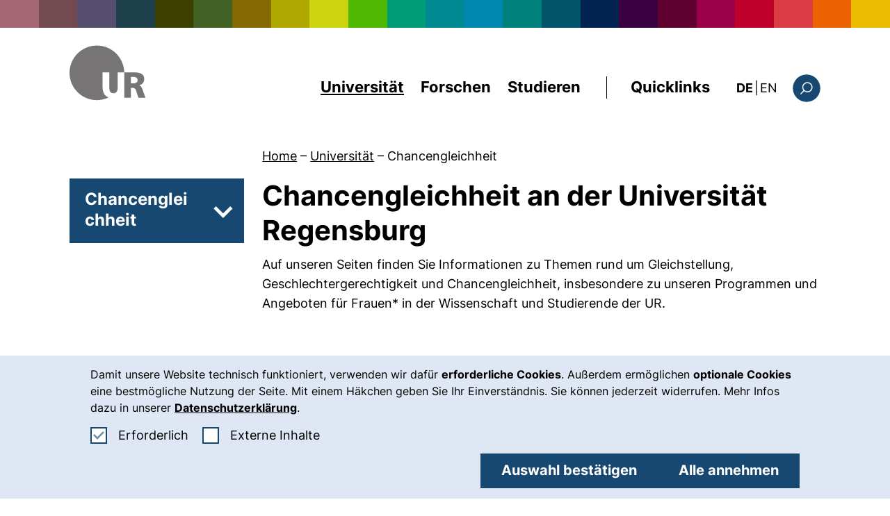

--- FILE ---
content_type: text/html;charset=utf-8
request_url: https://www.uni-regensburg.de/universitaet/chancengleichheit
body_size: 14675
content:
<!DOCTYPE html> <html lang="de"> <head> <meta charset="utf-8"> <title>Chancengleichheit - Universität Regensburg</title><meta name="viewport" content="initial-scale=1.0,width=device-width,shrink-to-fit=no"><meta name="format-detection" content="telephone=no"> <link rel="preload" href="/_assets/2bf4e054e707ac7e8953a2c2c94c8432/Fonts/Inter/Inter-Regular.woff2" as="font" type="font/woff2" crossorigin> <link rel="preload" href="/_assets/2bf4e054e707ac7e8953a2c2c94c8432/Fonts/Inter/Inter-Bold.woff2" as="font" type="font/woff2" crossorigin> <link rel="canonical" href="https://www.uni-regensburg.de/universitaet/chancengleichheit"> <!-- This site is optimized with the Yoast SEO for TYPO3 plugin - https://yoast.com/typo3-extensions-seo/ --> <script type="application/ld+json">[{"@context":"https:\/\/www.schema.org","@type":"BreadcrumbList","itemListElement":[{"@type":"ListItem","position":1,"item":{"@id":"https:\/\/www.uni-regensburg.de\/","name":"Home"}},{"@type":"ListItem","position":2,"item":{"@id":"https:\/\/www.uni-regensburg.de\/universitaet","name":"Universit\u00e4t"}},{"@type":"ListItem","position":3,"item":{"@id":"https:\/\/www.uni-regensburg.de\/universitaet\/chancengleichheit","name":"Chancengleichheit"}}]}]</script><link rel="stylesheet" href="/_assets/2bf4e054e707ac7e8953a2c2c94c8432/Css/styles.css?1768385912" media="all" nonce="0OG3sk_gFsAAybNL0628IinDz3gz1TfG0mTtbIbCepK_Mk26VFXtkQ"> <link href="/_assets/2bf4e054e707ac7e8953a2c2c94c8432/Css/Backend/editor.css?1768385912" rel="stylesheet" ><meta name="generator" content="TYPO3 CMS"> <meta name="twitter:card" content="summary"> <!--
	This website is powered by TYPO3 - inspiring people to share!
	TYPO3 is a free open source Content Management Framework initially created by Kasper Skaarhoj and licensed under GNU/GPL.
	TYPO3 is copyright 1998-2026 of Kasper Skaarhoj. Extensions are copyright of their respective owners.
	Information and contribution at https://typo3.org/
	1
--> <link rel="icon" href="/_assets/2bf4e054e707ac7e8953a2c2c94c8432/Images/favicon.ico" type="image/vnd.microsoft.icon"> </head><body class="page" data-asset-path="/_assets/2bf4e054e707ac7e8953a2c2c94c8432/" data-page-identifier="441" data-language="de"> <div class="jumpblock"> <a href="#inhalt" class="jumpblock__link" id="jumplink-content">Direkt zum Inhalt</a> </div> <hr class="hide"> <header class="page__header" id="top"> <div class="color-bar color-bar--page-header"> </div> <div class="page__header-liner"> <div class="header"> <div class="header__top"> <div class="header__logo" id="header-logo-wrapper"> <a class="header__logo-link" href="/"> <img class="header__logo-image" src="/_assets/2bf4e054e707ac7e8953a2c2c94c8432/Images/Logo/logo-main.svg" alt="Startseite, Universität Regensburg" width="110" height="80"> </a> </div> <div class="header__top-content"> <nav class="nav-main" id="navigation" aria-label="Hauptnavigation"><ul class="nav-main__list" id="nav-main-list"><li class="nav-main__item"><div class="nav-main__link-wrapper" id="nav-item-1" data-focusout-close=".nav-main__link--control"><button type="button" class="nav-main__link nav-main__link--control nav-main__link--current" data-disclosure-control data-esc-close aria-expanded="false" id="main-dropdown-control-32" aria-controls="main-dropdown-32" disabled>Universität</button><div class="nav-main__sub" id="main-dropdown-32"><div class="nav-main__sub-liner"><div class="nav-main__sub-header nav-main__sub-header--full"><a href="/universitaet" class="nav-main__sub-header-link">Universität Übersicht<svg class="nav-main__sub-header-icon" height="22" width="22" focusable="false" aria-hidden="true"><use xlink:href="/_assets/2bf4e054e707ac7e8953a2c2c94c8432/Images/icons.svg#icon-arrow-long" x="0" y="0"></use></svg></a><button type="button" class="nav-main__close" data-parent-control="main-dropdown-control-32" aria-controls="main-dropdown-32"><svg class="nav-main__close-icon" height="26" width="26" focusable="false" aria-hidden="true"><use xlink:href="/_assets/2bf4e054e707ac7e8953a2c2c94c8432/Images/icons.svg#icon-close" x="0" y="0"></use></svg><span class="aural">Navigation schließen</span></button></div><ul class="nav-main__sublist" aria-label="Unterseiten von Universität"><li class="nav-main__sublist-item"><a href="/universitaet/aktuelles" class="nav-main__sub-link nav-main__sub-link--level-1">Aktuelles</a><ul class="nav-main__sublist-l2"><li class="nav-main__sublist-l2-item"><a href="/universitaet/aktuelles/nachrichten" class="nav-main__sub-link nav-main__sub-link--level-2">Nachrichten</a></li><li class="nav-main__sublist-l2-item"><a href="/universitaet/aktuelles/kalender" class="nav-main__sub-link nav-main__sub-link--level-2">Veranstaltungskalender</a></li><li class="nav-main__sublist-l2-item"><a href="/universitaet/aktuelles/zentrale-veranstaltungen" class="nav-main__sub-link nav-main__sub-link--level-2">Zentrale Veranstaltungen</a></li><li class="nav-main__sublist-l2-item"><a href="/universitaet/aktuelles/schwerpunkte" class="nav-main__sub-link nav-main__sub-link--level-2">Schwerpunkte</a></li><li class="nav-main__sublist-l2-item"><a href="/universitaet/aktuelles/podcasts" class="nav-main__sub-link nav-main__sub-link--level-2">Podcasts und Videos</a></li><li class="nav-main__sublist-l2-item"><a href="https://blog.uni-regensburg.de/" class="nav-main__sub-link nav-main__sub-link--level-2">UR Science Blog</a></li><li class="nav-main__sublist-l2-item"><a href="/universitaet/aktuelles/social-media" class="nav-main__sub-link nav-main__sub-link--level-2">Social Media</a></li><li class="nav-main__sublist-l2-item"><a href="/universitaet/aktuelles/presse" class="nav-main__sub-link nav-main__sub-link--level-2">Presse-Service</a></li></ul></li><li class="nav-main__sublist-item"><a href="/universitaet/profil" class="nav-main__sub-link nav-main__sub-link--level-1">Profil</a><ul class="nav-main__sublist-l2"><li class="nav-main__sublist-l2-item"><a href="/universitaet/profil/rahmenvereinbarung-hochschulvertrag" class="nav-main__sub-link nav-main__sub-link--level-2">Rahmenvereinbarung & Hochschulvertrag</a></li><li class="nav-main__sublist-l2-item"><a href="/international" class="nav-main__sub-link nav-main__sub-link--level-2">UR International</a></li><li class="nav-main__sublist-l2-item"><a href="/universitaet/profil/outreach" class="nav-main__sub-link nav-main__sub-link--level-2">Outreach</a></li><li class="nav-main__sublist-l2-item"><a href="/universitaet/profil/diversity" class="nav-main__sub-link nav-main__sub-link--level-2">Diversity</a></li><li class="nav-main__sublist-l2-item"><a href="/universitaet/profil/nachhaltigkeit" class="nav-main__sub-link nav-main__sub-link--level-2">Nachhaltigkeit</a></li><li class="nav-main__sublist-l2-item"><a href="/universitaet/profil/alumni-netzwerke-foerderer" class="nav-main__sub-link nav-main__sub-link--level-2">Alumni, Netzwerke, Förderer</a></li><li class="nav-main__sublist-l2-item"><a href="/universitaet/profil/zahlen-fakten" class="nav-main__sub-link nav-main__sub-link--level-2">Zahlen, Fakten, Geschichte</a></li></ul></li><li class="nav-main__sublist-item"><a href="/universitaet/praesidium" class="nav-main__sub-link nav-main__sub-link--level-1">Präsidium</a><ul class="nav-main__sublist-l2"><li class="nav-main__sublist-l2-item"><a href="/universitaet/praesidium/praesident" class="nav-main__sub-link nav-main__sub-link--level-2">Präsident</a></li><li class="nav-main__sublist-l2-item"><a href="/universitaet/praesidium/vizepraesidentinnen" class="nav-main__sub-link nav-main__sub-link--level-2">Vizepräsidentinnen & -präsidenten</a></li><li class="nav-main__sublist-l2-item"><a href="/universitaet/praesidium/kanzler" class="nav-main__sub-link nav-main__sub-link--level-2">Kanzler</a></li><li class="nav-main__sublist-l2-item"><a href="/universitaet/praesidium/beauftragte" class="nav-main__sub-link nav-main__sub-link--level-2">Beauftragte der UL</a></li><li class="nav-main__sublist-l2-item"><a href="/universitaet/praesidium/praesidialabteilung" class="nav-main__sub-link nav-main__sub-link--level-2">Präsidialabteilung</a></li><li class="nav-main__sublist-l2-item"><a href="/universitaet/praesidium/praesidiumsreferenten-und-referentinnen" class="nav-main__sub-link nav-main__sub-link--level-2">Präsidiumsreferenten & -referentinnen</a></li></ul></li><li class="nav-main__sublist-item"><a href="/universitaet/organisation" class="nav-main__sub-link nav-main__sub-link--level-1">Organisation</a><ul class="nav-main__sublist-l2"><li class="nav-main__sublist-l2-item"><a href="/universitaet/organisation/fakultaeten" class="nav-main__sub-link nav-main__sub-link--level-2">Fakultäten</a></li><li class="nav-main__sublist-l2-item"><a href="/universitaet/organisation/einrichtungen" class="nav-main__sub-link nav-main__sub-link--level-2">Einrichtungen & Zentren</a></li><li class="nav-main__sublist-l2-item"><a href="/universitaet/organisation/beauftragte" class="nav-main__sub-link nav-main__sub-link--level-2">Beauftragte, Kommissionen, Koordinationsstellen</a></li><li class="nav-main__sublist-l2-item"><a href="/universitaet/organisation/gremien" class="nav-main__sub-link nav-main__sub-link--level-2">Gremien</a></li><li class="nav-main__sublist-l2-item"><a href="/universitaet/organisation/verwaltung" class="nav-main__sub-link nav-main__sub-link--level-2">Verwaltung</a></li><li class="nav-main__sublist-l2-item"><a href="/universitaet/organisation/rechtsgrundlagen" class="nav-main__sub-link nav-main__sub-link--level-2">Rechtsgrundlagen & Dokumente</a></li><li class="nav-main__sublist-l2-item"><a href="/universitaet/organisation/kontakt" class="nav-main__sub-link nav-main__sub-link--level-2">Kontakt & Lageplan</a></li></ul></li><li class="nav-main__sublist-item"><a href="/universitaet/jobs-und-karriere/die-ur-als-arbeitgeberin" class="nav-main__sub-link nav-main__sub-link--level-1">Jobs und Karriere</a><ul class="nav-main__sublist-l2"><li class="nav-main__sublist-l2-item"><a href="/universitaet/jobs-und-karriere/die-ur-als-arbeitgeberin" class="nav-main__sub-link nav-main__sub-link--level-2">Die UR als Arbeitgeberin</a></li><li class="nav-main__sublist-l2-item"><a href="/universitaet/jobs-und-karriere/familien-service" class="nav-main__sub-link nav-main__sub-link--level-2">Familien-Service</a></li><li class="nav-main__sublist-l2-item"><a href="/universitaet/jobs-und-karriere/stellenangebote" class="nav-main__sub-link nav-main__sub-link--level-2">Stellenangebote der UR</a></li><li class="nav-main__sublist-l2-item"><a href="/universitaet/jobs-und-karriere/dual-career" class="nav-main__sub-link nav-main__sub-link--level-2">Dual Career</a></li><li class="nav-main__sublist-l2-item"><a href="/universitaet/jobs-und-karriere/ausbildung" class="nav-main__sub-link nav-main__sub-link--level-2">Ausbildung an der UR</a></li><li class="nav-main__sublist-l2-item"><a href="/universitaet/jobs-und-karriere/jobboerse-fuer-studierende" class="nav-main__sub-link nav-main__sub-link--level-2">Jobs für Studierende</a></li></ul></li></ul></div></div></div></li><li class="nav-main__item"><div class="nav-main__link-wrapper" id="nav-item-2" data-focusout-close=".nav-main__link--control"><button type="button" class="nav-main__link nav-main__link--control" data-disclosure-control data-esc-close aria-expanded="false" id="main-dropdown-control-6150" aria-controls="main-dropdown-6150" disabled>Forschen</button><div class="nav-main__sub" id="main-dropdown-6150"><div class="nav-main__sub-liner"><div class="nav-main__sub-header nav-main__sub-header--full"><a href="/forschen" class="nav-main__sub-header-link">Forschen Übersicht<svg class="nav-main__sub-header-icon" height="22" width="22" focusable="false" aria-hidden="true"><use xlink:href="/_assets/2bf4e054e707ac7e8953a2c2c94c8432/Images/icons.svg#icon-arrow-long" x="0" y="0"></use></svg></a><button type="button" class="nav-main__close" data-parent-control="main-dropdown-control-6150" aria-controls="main-dropdown-6150"><svg class="nav-main__close-icon" height="26" width="26" focusable="false" aria-hidden="true"><use xlink:href="/_assets/2bf4e054e707ac7e8953a2c2c94c8432/Images/icons.svg#icon-close" x="0" y="0"></use></svg><span class="aural">Navigation schließen</span></button></div><ul class="nav-main__sublist" aria-label="Unterseiten von Forschen"><li class="nav-main__sublist-item"><a href="https://www.uni-regensburg.de/forschen#c116013" class="nav-main__sub-link nav-main__sub-link--level-1">Forschungsprofil</a><ul class="nav-main__sublist-l2"><li class="nav-main__sublist-l2-item"><a href="/forschen/forschungsprofil/dynamics-in-the-global-world" class="nav-main__sub-link nav-main__sub-link--level-2">Dynamics in the Global World</a></li><li class="nav-main__sublist-l2-item"><a href="/forschen/forschungsprofil/material-worlds-and-sustainability" class="nav-main__sub-link nav-main__sub-link--level-2">Material Worlds and Sustainability</a></li><li class="nav-main__sublist-l2-item"><a href="/forschen/forschungsprofil/digital-transformations" class="nav-main__sub-link nav-main__sub-link--level-2">Digital Transformations</a></li><li class="nav-main__sublist-l2-item"><a href="/forschen/forschungsprofil/integrated-sciences-in-life-health-and-disease" class="nav-main__sub-link nav-main__sub-link--level-2">Integrated Sciences in Life, Health, and Disease</a></li></ul></li><li class="nav-main__sublist-item"><a href="https://www.uni-regensburg.de/forschen#c115830" class="nav-main__sub-link nav-main__sub-link--level-1">Flagships</a><ul class="nav-main__sublist-l2"><li class="nav-main__sublist-l2-item"><a href="https://www.uni-regensburg.de/forschen#c115845" class="nav-main__sub-link nav-main__sub-link--level-2">Zahlen und Daten</a></li><li class="nav-main__sublist-l2-item"><a href="https://www.chiralelectronics.de/" class="nav-main__sub-link nav-main__sub-link--level-2">Exzellenzcluster</a></li><li class="nav-main__sublist-l2-item"><a href="/forschen/flagships/verbundforschung" class="nav-main__sub-link nav-main__sub-link--level-2">Verbundforschung</a></li><li class="nav-main__sublist-l2-item"><a href="/forschen/flagships/auszeichnungen-grants" class="nav-main__sub-link nav-main__sub-link--level-2">Wissenschaftlerinnen und Wissenschaftler – Auszeichnungen und Grants</a></li><li class="nav-main__sublist-l2-item"><a href="/forschen/flagships/ur-in-rankings" class="nav-main__sub-link nav-main__sub-link--level-2">UR in Rankings</a></li></ul></li><li class="nav-main__sublist-item"><a href="https://www.uni-regensburg.de/forschen#c85719" class="nav-main__sub-link nav-main__sub-link--level-1">Netzwerke und Infrastruktur</a><ul class="nav-main__sublist-l2"><li class="nav-main__sublist-l2-item"><a href="https://www.uni-regensburg.de/forschen/netzwerke-infrastruktur/informationen#c110895" class="nav-main__sub-link nav-main__sub-link--level-2">Departments und Netzwerke</a></li><li class="nav-main__sublist-l2-item"><a href="https://www.uni-regensburg.de/forschen/netzwerke-infrastruktur/informationen#c110903" class="nav-main__sub-link nav-main__sub-link--level-2">Forschungsbauten</a></li><li class="nav-main__sublist-l2-item"><a href="https://www.uni-regensburg.de/forschen/netzwerke-infrastruktur/informationen#c110907" class="nav-main__sub-link nav-main__sub-link--level-2">Zentrale Infrastruktur- und Serviceeinrichtungen</a></li><li class="nav-main__sublist-l2-item"><a href="https://www.uni-regensburg.de/forschen/netzwerke-infrastruktur/informationen#c110913" class="nav-main__sub-link nav-main__sub-link--level-2">Infrastruktur- und Service-Einrichtungen der Fakultäten</a></li><li class="nav-main__sublist-l2-item"><a href="https://www.uni-regensburg.de/forschen/netzwerke-infrastruktur/informationen#c110932" class="nav-main__sub-link nav-main__sub-link--level-2">Bibliothek des Leibniz IOS</a></li></ul></li><li class="nav-main__sublist-item"><a href="https://www.uni-regensburg.de/forschen#c34489" class="nav-main__sub-link nav-main__sub-link--level-1">Wissenschaftliche Karriere</a><ul class="nav-main__sublist-l2"><li class="nav-main__sublist-l2-item"><a href="https://www.uni-regensburg.de/forschung/zentrum-nachwuchsfoerderung/startseite/index.html" class="nav-main__sub-link nav-main__sub-link--level-2">Zentrum zur Förderung des wissenschaftlichen Nachwuchses – WIN</a></li><li class="nav-main__sublist-l2-item"><a href="https://www.uni-regensburg.de/forschen#c116046" class="nav-main__sub-link nav-main__sub-link--level-2">Promovierende</a></li><li class="nav-main__sublist-l2-item"><a href="http://www.uni-regensburg.de/forschen#c116048" class="nav-main__sub-link nav-main__sub-link--level-2">Postdocs</a></li><li class="nav-main__sublist-l2-item"><a href="https://www.uni-regensburg.de/forschen#c116049" class="nav-main__sub-link nav-main__sub-link--level-2">Tenure Track</a></li></ul></li><li class="nav-main__sublist-item"><a href="https://www.uni-regensburg.de/forschen#c115930" class="nav-main__sub-link nav-main__sub-link--level-1">Service und Strukturen</a><ul class="nav-main__sublist-l2"><li class="nav-main__sublist-l2-item"><a href="https://www.uni-regensburg.de/forschen#c115932" class="nav-main__sub-link nav-main__sub-link--level-2">Daten und Richtlinien</a></li><li class="nav-main__sublist-l2-item"><a href="/forschen/foerderprogramme-kalender" class="nav-main__sub-link nav-main__sub-link--level-2">Förderprogramme der UR</a></li><li class="nav-main__sublist-l2-item"><a href="/forschen/foerderprogramme-kalender/foerderkalender" class="nav-main__sub-link nav-main__sub-link--level-2">Förderkalender</a></li><li class="nav-main__sublist-l2-item"><a href="https://www.uni-regensburg.de/forschen#c115925" class="nav-main__sub-link nav-main__sub-link--level-2">Publikationen</a></li><li class="nav-main__sublist-l2-item"><a href="/universitaet/organisation/gremien/forschungsrat" class="nav-main__sub-link nav-main__sub-link--level-2">Forschungsrat</a></li><li class="nav-main__sublist-l2-item"><a href="https://www.uni-regensburg.de/forschen#c115921" class="nav-main__sub-link nav-main__sub-link--level-2">Unterstützende Einrichtungen</a></li></ul></li></ul></div></div></div></li><li class="nav-main__item"><div class="nav-main__link-wrapper" id="nav-item-3" data-focusout-close=".nav-main__link--control"><button type="button" class="nav-main__link nav-main__link--control" data-disclosure-control data-esc-close aria-expanded="false" id="main-dropdown-control-30" aria-controls="main-dropdown-30" disabled>Studieren</button><div class="nav-main__sub" id="main-dropdown-30"><div class="nav-main__sub-liner"><div class="nav-main__sub-header nav-main__sub-header--full"><a href="/studieren" class="nav-main__sub-header-link">Studieren Übersicht<svg class="nav-main__sub-header-icon" height="22" width="22" focusable="false" aria-hidden="true"><use xlink:href="/_assets/2bf4e054e707ac7e8953a2c2c94c8432/Images/icons.svg#icon-arrow-long" x="0" y="0"></use></svg></a><button type="button" class="nav-main__close" data-parent-control="main-dropdown-control-30" aria-controls="main-dropdown-30"><svg class="nav-main__close-icon" height="26" width="26" focusable="false" aria-hidden="true"><use xlink:href="/_assets/2bf4e054e707ac7e8953a2c2c94c8432/Images/icons.svg#icon-close" x="0" y="0"></use></svg><span class="aural">Navigation schließen</span></button></div><ul class="nav-main__sublist" aria-label="Unterseiten von Studieren"><li class="nav-main__sublist-item"><a href="/studieren/wege-ins-studium" class="nav-main__sub-link nav-main__sub-link--level-1">Wege ins Studium</a><ul class="nav-main__sublist-l2"><li class="nav-main__sublist-l2-item"><a href="/studieren/wege-ins-studium/studienorientierung" class="nav-main__sub-link nav-main__sub-link--level-2">Studienorientierung</a></li><li class="nav-main__sublist-l2-item"><a href="/studieren/wege-ins-studium/studiengangsfinder" class="nav-main__sub-link nav-main__sub-link--level-2">Studiengangsfinder</a></li><li class="nav-main__sublist-l2-item"><a href="/studieren/wege-ins-studium/weiterbildung" class="nav-main__sub-link nav-main__sub-link--level-2">Weiterbildung</a></li><li class="nav-main__sublist-l2-item"><a href="/studieren/wege-ins-studium/zugang-bewerbung-und-einschreibung" class="nav-main__sub-link nav-main__sub-link--level-2">Zugang, Bewerbung und Einschreibung</a></li><li class="nav-main__sublist-l2-item"><a href="/studieren/wege-ins-studium/start-ins-studium" class="nav-main__sub-link nav-main__sub-link--level-2">Start ins Studium</a></li><li class="nav-main__sublist-l2-item"><a href="/studieren/wege-ins-studium/faq" class="nav-main__sub-link nav-main__sub-link--level-2">FAQ</a></li></ul></li><li class="nav-main__sublist-item"><a href="/studieren/im-studium" class="nav-main__sub-link nav-main__sub-link--level-1">Im Studium</a><ul class="nav-main__sublist-l2"><li class="nav-main__sublist-l2-item"><a href="/studieren/im-studium/studienorganisation" class="nav-main__sub-link nav-main__sub-link--level-2">Studienorganisation</a></li><li class="nav-main__sublist-l2-item"><a href="/studieren/im-studium/studienbegleitende-angebote" class="nav-main__sub-link nav-main__sub-link--level-2">Studienbegleitende Angebote</a></li><li class="nav-main__sublist-l2-item"><a href="/studieren/im-studium/portale-und-online-tools" class="nav-main__sub-link nav-main__sub-link--level-2">Portale und Online-Tools</a></li><li class="nav-main__sublist-l2-item"><a href="/studieren/im-studium/rechtliche-grundlagen" class="nav-main__sub-link nav-main__sub-link--level-2">Prüfungsangelegenheiten</a></li><li class="nav-main__sublist-l2-item"><a href="/universitaet/organisation/rechtsgrundlagen/studium" class="nav-main__sub-link nav-main__sub-link--level-2">Ordnungen & Satzungen</a></li><li class="nav-main__sublist-l2-item"><a href="/studieren/im-studium/studentische-vertretungen" class="nav-main__sub-link nav-main__sub-link--level-2">Studentische Vertretungen</a></li></ul></li><li class="nav-main__sublist-item"><a href="/studieren/rund-ums-studium" class="nav-main__sub-link nav-main__sub-link--level-1">Rund ums Studium</a><ul class="nav-main__sublist-l2"><li class="nav-main__sublist-l2-item"><a href="/studieren/rund-ums-studium/leben-in-regensburg" class="nav-main__sub-link nav-main__sub-link--level-2">Leben in Regensburg</a></li><li class="nav-main__sublist-l2-item"><a href="/studieren/rund-ums-studium/wohnen" class="nav-main__sub-link nav-main__sub-link--level-2">Wohnen in Regensburg</a></li><li class="nav-main__sublist-l2-item"><a href="/studieren/rund-ums-studium/campus" class="nav-main__sub-link nav-main__sub-link--level-2">Campus</a></li><li class="nav-main__sublist-l2-item"><a href="/studieren/rund-ums-studium/finanzierung" class="nav-main__sub-link nav-main__sub-link--level-2">Finanzierung</a></li><li class="nav-main__sublist-l2-item"><a href="/studieren/rund-ums-studium/kultur-sport" class="nav-main__sub-link nav-main__sub-link--level-2">Kultur & Sport</a></li><li class="nav-main__sublist-l2-item"><a href="/studieren/rund-ums-studium/studentische-initiativen" class="nav-main__sub-link nav-main__sub-link--level-2">Studentische Initiativen</a></li><li class="nav-main__sublist-l2-item"><a href="/studieren/rund-ums-studium/nach-dem-abschluss" class="nav-main__sub-link nav-main__sub-link--level-2">Nach dem Abschluss</a></li></ul></li><li class="nav-main__sublist-item"><a href="/international" class="nav-main__sub-link nav-main__sub-link--level-1">International</a><ul class="nav-main__sublist-l2"><li class="nav-main__sublist-l2-item"><a href="/international/wege-nach-regensburg" class="nav-main__sub-link nav-main__sub-link--level-2">Wege nach Regensburg</a></li><li class="nav-main__sublist-l2-item"><a href="/international/wege-ins-ausland" class="nav-main__sub-link nav-main__sub-link--level-2">Wege ins Ausland</a></li><li class="nav-main__sublist-l2-item"><a href="/international/moebilitaets-und-foerderprogramme" class="nav-main__sub-link nav-main__sub-link--level-2">Mobilitätsprogramme</a></li><li class="nav-main__sublist-l2-item"><a href="/international/aktuelles-aus-dem-io" class="nav-main__sub-link nav-main__sub-link--level-2">News & Events</a></li><li class="nav-main__sublist-l2-item"><a href="/international/kontakt-io" class="nav-main__sub-link nav-main__sub-link--level-2">International Office</a></li></ul></li><li class="nav-main__sublist-item"><a href="/studieren/beratung-hilfe" class="nav-main__sub-link nav-main__sub-link--level-1">Beratung & Hilfe</a><ul class="nav-main__sublist-l2"><li class="nav-main__sublist-l2-item"><a href="/studieren/fachstudienberatung" class="nav-main__sub-link nav-main__sub-link--level-2">Fachstudienberatung</a></li><li class="nav-main__sublist-l2-item"><a href="/studieren/studierendenkanzlei" class="nav-main__sub-link nav-main__sub-link--level-2">Studierendenkanzlei</a></li><li class="nav-main__sublist-l2-item"><a href="/studieren/mit-beeintraechtigung" class="nav-main__sub-link nav-main__sub-link--level-2">Studieren mit Beeinträchtigung</a></li><li class="nav-main__sublist-l2-item"><a href="/studieren/zentrales-pruefungssekretariat" class="nav-main__sub-link nav-main__sub-link--level-2">Zentrales Prüfungssekretariat</a></li><li class="nav-main__sublist-l2-item"><a href="/studieren/zentrale-studienberatung" class="nav-main__sub-link nav-main__sub-link--level-2">Zentrale Studienberatung</a></li><li class="nav-main__sublist-l2-item"><a href="/studieren/beratung-hilfe/kuemmerkasten" class="nav-main__sub-link nav-main__sub-link--level-2">Kümmerkasten</a></li><li class="nav-main__sublist-l2-item"><a href="/studieren/beratung-hilfe" class="nav-main__sub-link nav-main__sub-link--level-2">Liste aller Beratungsstellen</a></li></ul></li></ul></div></div></div></li></ul></nav> <span class="header__spacer"></span> <nav class="nav-quicklinks" aria-labelledby="quicklinks-control" id="quicklinks" data-focusout-close=".nav-quicklinks__control"> <button class="nav-quicklinks__control" id="quicklinks-control" data-disclosure-control data-esc-close data-disclosure-broadcast='["quicklinksAdjusting", ""]' aria-expanded="false" aria-controls="quicklinks-list" disabled>Quicklinks</button> <div class="nav-quicklinks__content"> <div class="nav-quicklinks__liner"> <div class="nav-quicklinks__list-wrapper" id="quicklinks-list"> <div class="nav-quicklinks__list"> <span class="nav-quicklinks__label" id="quicklinks-label-1">Web-Dienste</span> <ul class="nav-quicklinks__sub-list" aria-labelledby="quicklinks-label-1"> <li class="nav-quicklinks__item"> <a href="https://katalog.uni-regensburg.de/vufind/" class="nav-main__sub-link nav-main__sub-link--level-2" rel="noreferrer" target="_blank">Bibliothekskatalog <span class="aural"> (externer Link, öffnet neues Fenster)</span> </a> </li> <li class="nav-quicklinks__item"> <a href="https://fn2.uni-regensburg.de/FN2AUTH/login.jsp" class="nav-main__sub-link nav-main__sub-link--level-2" rel="noreferrer" target="_blank">FlexNow <span class="aural"> (externer Link, öffnet neues Fenster)</span> </a> </li> <li class="nav-quicklinks__item"> <a href="https://elearning.uni-regensburg.de/" class="nav-main__sub-link nav-main__sub-link--level-2" rel="noreferrer" target="_blank">GRIPS <span class="aural"> (externer Link, öffnet neues Fenster)</span> </a> </li> <li class="nav-quicklinks__item"> <a href="https://intern.uni-regensburg.de/" class="nav-main__sub-link nav-main__sub-link--level-2" rel="noreferrer" target="_blank">Intranet <span class="aural"> (externer Link, öffnet neues Fenster)</span> </a> </li> <li class="nav-quicklinks__item"> <a href="https://serviceportal.uni-regensburg.de/login" class="nav-main__sub-link nav-main__sub-link--level-2" rel="noreferrer" target="_blank">Serviceportal RZ <span class="aural"> (externer Link, öffnet neues Fenster)</span> </a> </li> <li class="nav-quicklinks__item"> <a href="https://campusportal.uni-regensburg.de/qisserver/pages/cs/sys/portal/hisinoneStartPage.faces?chco=y" class="nav-main__sub-link nav-main__sub-link--level-2" rel="noreferrer" target="_blank">SPUR / Vorlesungsverzeichnis <span class="aural"> (externer Link, öffnet neues Fenster)</span> </a> </li> <li class="nav-quicklinks__item"> <a href="https://gw.uni-regensburg.de" class="nav-main__sub-link nav-main__sub-link--level-2" rel="noreferrer" target="_blank">Web-Mail <span class="aural"> (externer Link, öffnet neues Fenster)</span> </a> </li> </ul> </div> <div class="nav-quicklinks__list"> <span class="nav-quicklinks__label" id="quicklinks-label-2">Einrichtungen</span> <ul class="nav-quicklinks__sub-list" aria-labelledby="quicklinks-label-2"> <li class="nav-quicklinks__item"> <a href="https://www.uni-regensburg.de/bibliothek/startseite/" class="nav-main__sub-link nav-main__sub-link--level-2" rel="noreferrer" target="_blank">Bibliothek <span class="aural"> (externer Link, öffnet neues Fenster)</span> </a> </li> <li class="nav-quicklinks__item"> <a href="/universitaet/organisation/einrichtungen" class="nav-main__sub-link nav-main__sub-link--level-2" rel="noreferrer" target="_blank">Einrichtungen A - Z <span class="aural"> (externer Link, öffnet neues Fenster)</span> </a> </li> <li class="nav-quicklinks__item"> <a href="/universitaet/organisation/fakultaeten" class="nav-main__sub-link nav-main__sub-link--level-2" rel="noreferrer" target="_blank">Fakultäten <span class="aural"> (externer Link, öffnet neues Fenster)</span> </a> </li> <li class="nav-quicklinks__item"> <a href="/international" class="nav-main__sub-link nav-main__sub-link--level-2" rel="noreferrer" target="_blank">International Office <span class="aural"> (externer Link, öffnet neues Fenster)</span> </a> </li> <li class="nav-quicklinks__item"> <a href="/rechenzentrum" class="nav-main__sub-link nav-main__sub-link--level-2" rel="noreferrer" target="_blank">Rechenzentrum <span class="aural"> (externer Link, öffnet neues Fenster)</span> </a> </li> <li class="nav-quicklinks__item"> <a href="/universitaet/organisation/verwaltung" class="nav-main__sub-link nav-main__sub-link--level-2" rel="noreferrer" target="_blank">Verwaltung <span class="aural"> (externer Link, öffnet neues Fenster)</span> </a> </li> </ul> </div> <div class="nav-quicklinks__list"> <span class="nav-quicklinks__label" id="quicklinks-label-3">Orientierung</span> <ul class="nav-quicklinks__sub-list" aria-labelledby="quicklinks-label-3"> <li class="nav-quicklinks__item"> <a href="/beratungswegweiser" class="nav-main__sub-link nav-main__sub-link--level-2">Beratungswegweiser</a> </li> <li class="nav-quicklinks__item"> <a href="/universitaet/organisation/kontakt" class="nav-main__sub-link nav-main__sub-link--level-2">Kontakt &amp; Lageplan</a> </li> <li class="nav-quicklinks__item"> <a href="/universitaet/jobs-und-karriere/stellenangebote" class="nav-main__sub-link nav-main__sub-link--level-2">Stellenausschreibungen</a> </li> </ul> </div> </div> </div> </div> </nav> <section class="nav-lang" aria-label="Alternative Sprachen"><abbr title="Deutsch" class="nav-lang__abbr nav-lang__abbr--current" aria-hidden="true">DE</abbr><span class="nav-lang__divider" aria-hidden="true">|</span><abbr title="English" class="nav-lang__abbr nav-lang__abbr--disabled">EN</abbr><span class="aural" lang="en">: the current page is not available in English</span></section> <div class="header__search" role="search" id="header-search" data-focusout-close=".header__search-control"> <button class="header__search-control" data-disclosure-control data-esc-close aria-expanded="false" aria-controls="quick-search" disabled> <svg class="header__search-icon header__search-icon--close" height="40" width="40" focusable="false" aria-hidden="true"> <use xlink:href="/_assets/2bf4e054e707ac7e8953a2c2c94c8432/Images/icons.svg#icon-close" x="0" y="0"></use> </svg> <svg class="header__search-icon" height="40" width="40" focusable="false" aria-hidden="true"> <use xlink:href="/_assets/2bf4e054e707ac7e8953a2c2c94c8432/Images/icons.svg#icon-search" x="0" y="0"></use> </svg> <span class="aural">Suchformular</span> </button> <div class="header__search-layer" id="quick-search"> <form action="/suche" method="get" class="header__search-form" data-suggest-header="/universitaet/chancengleichheit?type=7384"> <div class="header__search-liner"> <label for="sword" class="aural">Suchen</label> <div class="autocomplete"><input class="header__search-input" value="" placeholder="Suchbegriff eingeben" name="tx_solr[q]" autocomplete="off" id="sword" type="text"></div> <button type="submit" class="header__search-submit"> <svg class="header__search-submit-icon" height="53" width="53" focusable="false" aria-hidden="true"> <use xlink:href="/_assets/2bf4e054e707ac7e8953a2c2c94c8432/Images/icons.svg#icon-search" x="0" y="0"></use> </svg> <span class="aural">Anwenden</span> </button> </div> </form> </div> </div> <nav class="nav-mobile" id="navigation-mobile" data-focusout-close="#mobile-nav-control" aria-label="Hauptnavigation"><button class="nav-mobile-control" data-disclosure-control data-esc-close aria-expanded="false" id="mobile-nav-control" aria-controls="main-nav-content" disabled><svg class="nav-mobile-control__icon" height="19" width="30" focusable="false" aria-hidden="true"><use xlink:href="/_assets/2bf4e054e707ac7e8953a2c2c94c8432/Images/icons.svg#icon-hamburger" x="0" y="0"></use></svg><span class="aural">Menü</span></button><div id="main-nav-content" class="nav-mobile__liner"><ul class="nav-mobile__list" id="nav-mobile-list"><li class="nav-mobile__item"><div class="nav-mobile__link-wrapper js-expanded-false"><a href="/universitaet" class="nav-mobile__link nav-mobile__link--sub nav-mobile__link--sub-level- nav-mobile__link--current"> Universität </a><button class="nav-mobile__sub-control" data-disclosure-control data-disclosure-use-parent aria-expanded="false" id="mobile-dropdown-control-32" aria-controls="mobile-dropdown-32" disabled><svg class="nav-mobile__icon" height="25" width="25" focusable="false" aria-hidden="true"><use xlink:href="/_assets/2bf4e054e707ac7e8953a2c2c94c8432/Images/icons.svg#icon-arrow" x="0" y="0"></use></svg><span class="aural">Unterseiten von Universität</span></button></div><div class="nav-mobile__sub" id="mobile-dropdown-32"><ul class="nav-mobile__sublist"><li class="nav-mobile__item nav-mobile__item--sublist"><div class="nav-mobile__link-wrapper js-expanded-false"><a href="/universitaet/aktuelles" class="nav-mobile__link nav-mobile__link--sub nav-mobile__link--sub-level-1"> Aktuelles </a><button class="nav-mobile__sub-control" data-disclosure-control data-disclosure-use-parent aria-expanded="false" id="mobile-dropdown-control-32-1-1" aria-controls="mobile-dropdown-32-1-1" disabled><svg class="nav-mobile__icon" height="20" width="20" focusable="false" aria-hidden="true"><use xlink:href="/_assets/2bf4e054e707ac7e8953a2c2c94c8432/Images/icons.svg#icon-arrow" x="0" y="0"></use></svg><span class="aural">Unterseiten von Universität</span></button></div><div class="nav-mobile__sub" id="mobile-dropdown-32-1-1"><ul class="nav-mobile__sublist-l2"><li class="nav-mobile__item nav-mobile__item--sublist-l2"><a href="/universitaet/aktuelles/nachrichten" class="nav-mobile__link nav-mobile__link--sub nav-mobile__link--sub-level-2"> Nachrichten </a></li><li class="nav-mobile__item nav-mobile__item--sublist-l2"><a href="/universitaet/aktuelles/kalender" class="nav-mobile__link nav-mobile__link--sub nav-mobile__link--sub-level-2"> Veranstaltungskalender </a></li><li class="nav-mobile__item nav-mobile__item--sublist-l2"><a href="/universitaet/aktuelles/zentrale-veranstaltungen" class="nav-mobile__link nav-mobile__link--sub nav-mobile__link--sub-level-2"> Zentrale Veranstaltungen </a></li><li class="nav-mobile__item nav-mobile__item--sublist-l2"><a href="/universitaet/aktuelles/schwerpunkte" class="nav-mobile__link nav-mobile__link--sub nav-mobile__link--sub-level-2"> Schwerpunkte </a></li><li class="nav-mobile__item nav-mobile__item--sublist-l2"><a href="/universitaet/aktuelles/podcasts" class="nav-mobile__link nav-mobile__link--sub nav-mobile__link--sub-level-2"> Podcasts und Videos </a></li><li class="nav-mobile__item nav-mobile__item--sublist-l2"><a href="https://blog.uni-regensburg.de/" class="nav-mobile__link nav-mobile__link--sub nav-mobile__link--sub-level-2" target=_blank rel=noreferrer> UR Science Blog <span class="aural"> (externer Link, öffnet neues Fenster)</span></a></li><li class="nav-mobile__item nav-mobile__item--sublist-l2"><a href="/universitaet/aktuelles/social-media" class="nav-mobile__link nav-mobile__link--sub nav-mobile__link--sub-level-2"> Social Media </a></li><li class="nav-mobile__item nav-mobile__item--sublist-l2"><a href="/universitaet/aktuelles/presse" class="nav-mobile__link nav-mobile__link--sub nav-mobile__link--sub-level-2"> Presse-Service </a></li></ul></div></li><li class="nav-mobile__item nav-mobile__item--sublist"><div class="nav-mobile__link-wrapper js-expanded-false"><a href="/universitaet/profil" class="nav-mobile__link nav-mobile__link--sub nav-mobile__link--sub-level-1"> Profil </a><button class="nav-mobile__sub-control" data-disclosure-control data-disclosure-use-parent aria-expanded="false" id="mobile-dropdown-control-32-1-2" aria-controls="mobile-dropdown-32-1-2" disabled><svg class="nav-mobile__icon" height="20" width="20" focusable="false" aria-hidden="true"><use xlink:href="/_assets/2bf4e054e707ac7e8953a2c2c94c8432/Images/icons.svg#icon-arrow" x="0" y="0"></use></svg><span class="aural">Unterseiten von Universität</span></button></div><div class="nav-mobile__sub" id="mobile-dropdown-32-1-2"><ul class="nav-mobile__sublist-l2"><li class="nav-mobile__item nav-mobile__item--sublist-l2"><a href="/universitaet/profil/rahmenvereinbarung-hochschulvertrag" class="nav-mobile__link nav-mobile__link--sub nav-mobile__link--sub-level-2"> Rahmenvereinbarung & Hochschulvertrag </a></li><li class="nav-mobile__item nav-mobile__item--sublist-l2"><a href="/international" class="nav-mobile__link nav-mobile__link--sub nav-mobile__link--sub-level-2"> UR International </a></li><li class="nav-mobile__item nav-mobile__item--sublist-l2"><a href="/universitaet/profil/outreach" class="nav-mobile__link nav-mobile__link--sub nav-mobile__link--sub-level-2"> Outreach </a></li><li class="nav-mobile__item nav-mobile__item--sublist-l2"><a href="/universitaet/profil/diversity" class="nav-mobile__link nav-mobile__link--sub nav-mobile__link--sub-level-2"> Diversity </a></li><li class="nav-mobile__item nav-mobile__item--sublist-l2"><a href="/universitaet/profil/nachhaltigkeit" class="nav-mobile__link nav-mobile__link--sub nav-mobile__link--sub-level-2"> Nachhaltigkeit </a></li><li class="nav-mobile__item nav-mobile__item--sublist-l2"><a href="/universitaet/profil/alumni-netzwerke-foerderer" class="nav-mobile__link nav-mobile__link--sub nav-mobile__link--sub-level-2"> Alumni, Netzwerke, Förderer </a></li><li class="nav-mobile__item nav-mobile__item--sublist-l2"><a href="/universitaet/profil/zahlen-fakten" class="nav-mobile__link nav-mobile__link--sub nav-mobile__link--sub-level-2"> Zahlen, Fakten, Geschichte </a></li></ul></div></li><li class="nav-mobile__item nav-mobile__item--sublist"><div class="nav-mobile__link-wrapper js-expanded-false"><a href="/universitaet/praesidium" class="nav-mobile__link nav-mobile__link--sub nav-mobile__link--sub-level-1"> Präsidium </a><button class="nav-mobile__sub-control" data-disclosure-control data-disclosure-use-parent aria-expanded="false" id="mobile-dropdown-control-32-1-3" aria-controls="mobile-dropdown-32-1-3" disabled><svg class="nav-mobile__icon" height="20" width="20" focusable="false" aria-hidden="true"><use xlink:href="/_assets/2bf4e054e707ac7e8953a2c2c94c8432/Images/icons.svg#icon-arrow" x="0" y="0"></use></svg><span class="aural">Unterseiten von Universität</span></button></div><div class="nav-mobile__sub" id="mobile-dropdown-32-1-3"><ul class="nav-mobile__sublist-l2"><li class="nav-mobile__item nav-mobile__item--sublist-l2"><a href="/universitaet/praesidium/praesident" class="nav-mobile__link nav-mobile__link--sub nav-mobile__link--sub-level-2"> Präsident </a></li><li class="nav-mobile__item nav-mobile__item--sublist-l2"><a href="/universitaet/praesidium/vizepraesidentinnen" class="nav-mobile__link nav-mobile__link--sub nav-mobile__link--sub-level-2"> Vizepräsidentinnen & -präsidenten </a></li><li class="nav-mobile__item nav-mobile__item--sublist-l2"><a href="/universitaet/praesidium/kanzler" class="nav-mobile__link nav-mobile__link--sub nav-mobile__link--sub-level-2"> Kanzler </a></li><li class="nav-mobile__item nav-mobile__item--sublist-l2"><a href="/universitaet/praesidium/beauftragte" class="nav-mobile__link nav-mobile__link--sub nav-mobile__link--sub-level-2"> Beauftragte der UL </a></li><li class="nav-mobile__item nav-mobile__item--sublist-l2"><a href="/universitaet/praesidium/praesidialabteilung" class="nav-mobile__link nav-mobile__link--sub nav-mobile__link--sub-level-2"> Präsidialabteilung </a></li><li class="nav-mobile__item nav-mobile__item--sublist-l2"><a href="/universitaet/praesidium/praesidiumsreferenten-und-referentinnen" class="nav-mobile__link nav-mobile__link--sub nav-mobile__link--sub-level-2"> Präsidiumsreferenten & -referentinnen </a></li></ul></div></li><li class="nav-mobile__item nav-mobile__item--sublist"><div class="nav-mobile__link-wrapper js-expanded-false"><a href="/universitaet/organisation" class="nav-mobile__link nav-mobile__link--sub nav-mobile__link--sub-level-1"> Organisation </a><button class="nav-mobile__sub-control" data-disclosure-control data-disclosure-use-parent aria-expanded="false" id="mobile-dropdown-control-32-1-4" aria-controls="mobile-dropdown-32-1-4" disabled><svg class="nav-mobile__icon" height="20" width="20" focusable="false" aria-hidden="true"><use xlink:href="/_assets/2bf4e054e707ac7e8953a2c2c94c8432/Images/icons.svg#icon-arrow" x="0" y="0"></use></svg><span class="aural">Unterseiten von Universität</span></button></div><div class="nav-mobile__sub" id="mobile-dropdown-32-1-4"><ul class="nav-mobile__sublist-l2"><li class="nav-mobile__item nav-mobile__item--sublist-l2"><a href="/universitaet/organisation/fakultaeten" class="nav-mobile__link nav-mobile__link--sub nav-mobile__link--sub-level-2"> Fakultäten </a></li><li class="nav-mobile__item nav-mobile__item--sublist-l2"><a href="/universitaet/organisation/einrichtungen" class="nav-mobile__link nav-mobile__link--sub nav-mobile__link--sub-level-2"> Einrichtungen & Zentren </a></li><li class="nav-mobile__item nav-mobile__item--sublist-l2"><a href="/universitaet/organisation/beauftragte" class="nav-mobile__link nav-mobile__link--sub nav-mobile__link--sub-level-2"> Beauftragte, Kommissionen, Koordinationsstellen </a></li><li class="nav-mobile__item nav-mobile__item--sublist-l2"><a href="/universitaet/organisation/gremien" class="nav-mobile__link nav-mobile__link--sub nav-mobile__link--sub-level-2"> Gremien </a></li><li class="nav-mobile__item nav-mobile__item--sublist-l2"><a href="/universitaet/organisation/verwaltung" class="nav-mobile__link nav-mobile__link--sub nav-mobile__link--sub-level-2"> Verwaltung </a></li><li class="nav-mobile__item nav-mobile__item--sublist-l2"><a href="/universitaet/organisation/rechtsgrundlagen" class="nav-mobile__link nav-mobile__link--sub nav-mobile__link--sub-level-2"> Rechtsgrundlagen & Dokumente </a></li><li class="nav-mobile__item nav-mobile__item--sublist-l2"><a href="/universitaet/organisation/kontakt" class="nav-mobile__link nav-mobile__link--sub nav-mobile__link--sub-level-2"> Kontakt & Lageplan </a></li></ul></div></li><li class="nav-mobile__item nav-mobile__item--sublist"><div class="nav-mobile__link-wrapper js-expanded-false"><a href="/universitaet/jobs-und-karriere/die-ur-als-arbeitgeberin" class="nav-mobile__link nav-mobile__link--sub nav-mobile__link--sub-level-1"> Jobs und Karriere </a><button class="nav-mobile__sub-control" data-disclosure-control data-disclosure-use-parent aria-expanded="false" id="mobile-dropdown-control-32-1-5" aria-controls="mobile-dropdown-32-1-5" disabled><svg class="nav-mobile__icon" height="20" width="20" focusable="false" aria-hidden="true"><use xlink:href="/_assets/2bf4e054e707ac7e8953a2c2c94c8432/Images/icons.svg#icon-arrow" x="0" y="0"></use></svg><span class="aural">Unterseiten von Universität</span></button></div><div class="nav-mobile__sub" id="mobile-dropdown-32-1-5"><ul class="nav-mobile__sublist-l2"><li class="nav-mobile__item nav-mobile__item--sublist-l2"><a href="/universitaet/jobs-und-karriere/die-ur-als-arbeitgeberin" class="nav-mobile__link nav-mobile__link--sub nav-mobile__link--sub-level-2"> Die UR als Arbeitgeberin </a></li><li class="nav-mobile__item nav-mobile__item--sublist-l2"><a href="/universitaet/jobs-und-karriere/familien-service" class="nav-mobile__link nav-mobile__link--sub nav-mobile__link--sub-level-2"> Familien-Service </a></li><li class="nav-mobile__item nav-mobile__item--sublist-l2"><a href="/universitaet/jobs-und-karriere/stellenangebote" class="nav-mobile__link nav-mobile__link--sub nav-mobile__link--sub-level-2"> Stellenangebote der UR </a></li><li class="nav-mobile__item nav-mobile__item--sublist-l2"><a href="/universitaet/jobs-und-karriere/dual-career" class="nav-mobile__link nav-mobile__link--sub nav-mobile__link--sub-level-2"> Dual Career </a></li><li class="nav-mobile__item nav-mobile__item--sublist-l2"><a href="/universitaet/jobs-und-karriere/ausbildung" class="nav-mobile__link nav-mobile__link--sub nav-mobile__link--sub-level-2"> Ausbildung an der UR </a></li><li class="nav-mobile__item nav-mobile__item--sublist-l2"><a href="/universitaet/jobs-und-karriere/jobboerse-fuer-studierende" class="nav-mobile__link nav-mobile__link--sub nav-mobile__link--sub-level-2"> Jobs für Studierende </a></li></ul></div></li></ul></div></li><li class="nav-mobile__item"><div class="nav-mobile__link-wrapper js-expanded-false"><a href="/forschen" class="nav-mobile__link nav-mobile__link--sub nav-mobile__link--sub-level-"> Forschen </a><button class="nav-mobile__sub-control" data-disclosure-control data-disclosure-use-parent aria-expanded="false" id="mobile-dropdown-control-6150" aria-controls="mobile-dropdown-6150" disabled><svg class="nav-mobile__icon" height="25" width="25" focusable="false" aria-hidden="true"><use xlink:href="/_assets/2bf4e054e707ac7e8953a2c2c94c8432/Images/icons.svg#icon-arrow" x="0" y="0"></use></svg><span class="aural">Unterseiten von Forschen</span></button></div><div class="nav-mobile__sub" id="mobile-dropdown-6150"><ul class="nav-mobile__sublist"><li class="nav-mobile__item nav-mobile__item--sublist"><div class="nav-mobile__link-wrapper js-expanded-false"><a href="https://www.uni-regensburg.de/forschen#c116013" class="nav-mobile__link nav-mobile__link--sub nav-mobile__link--sub-level-1" target=_blank rel=noreferrer> Forschungsprofil <span class="aural"> (externer Link, öffnet neues Fenster)</span></a><button class="nav-mobile__sub-control" data-disclosure-control data-disclosure-use-parent aria-expanded="false" id="mobile-dropdown-control-6150-2-1" aria-controls="mobile-dropdown-6150-2-1" disabled><svg class="nav-mobile__icon" height="20" width="20" focusable="false" aria-hidden="true"><use xlink:href="/_assets/2bf4e054e707ac7e8953a2c2c94c8432/Images/icons.svg#icon-arrow" x="0" y="0"></use></svg><span class="aural">Unterseiten von Forschen</span></button></div><div class="nav-mobile__sub" id="mobile-dropdown-6150-2-1"><ul class="nav-mobile__sublist-l2"><li class="nav-mobile__item nav-mobile__item--sublist-l2"><a href="/forschen/forschungsprofil/dynamics-in-the-global-world" class="nav-mobile__link nav-mobile__link--sub nav-mobile__link--sub-level-2"> Dynamics in the Global World </a></li><li class="nav-mobile__item nav-mobile__item--sublist-l2"><a href="/forschen/forschungsprofil/material-worlds-and-sustainability" class="nav-mobile__link nav-mobile__link--sub nav-mobile__link--sub-level-2"> Material Worlds and Sustainability </a></li><li class="nav-mobile__item nav-mobile__item--sublist-l2"><a href="/forschen/forschungsprofil/digital-transformations" class="nav-mobile__link nav-mobile__link--sub nav-mobile__link--sub-level-2"> Digital Transformations </a></li><li class="nav-mobile__item nav-mobile__item--sublist-l2"><a href="/forschen/forschungsprofil/integrated-sciences-in-life-health-and-disease" class="nav-mobile__link nav-mobile__link--sub nav-mobile__link--sub-level-2"> Integrated Sciences in Life, Health, and Disease </a></li></ul></div></li><li class="nav-mobile__item nav-mobile__item--sublist"><div class="nav-mobile__link-wrapper js-expanded-false"><a href="https://www.uni-regensburg.de/forschen#c115830" class="nav-mobile__link nav-mobile__link--sub nav-mobile__link--sub-level-1" target=_blank rel=noreferrer> Flagships <span class="aural"> (externer Link, öffnet neues Fenster)</span></a><button class="nav-mobile__sub-control" data-disclosure-control data-disclosure-use-parent aria-expanded="false" id="mobile-dropdown-control-6150-2-2" aria-controls="mobile-dropdown-6150-2-2" disabled><svg class="nav-mobile__icon" height="20" width="20" focusable="false" aria-hidden="true"><use xlink:href="/_assets/2bf4e054e707ac7e8953a2c2c94c8432/Images/icons.svg#icon-arrow" x="0" y="0"></use></svg><span class="aural">Unterseiten von Forschen</span></button></div><div class="nav-mobile__sub" id="mobile-dropdown-6150-2-2"><ul class="nav-mobile__sublist-l2"><li class="nav-mobile__item nav-mobile__item--sublist-l2"><a href="https://www.uni-regensburg.de/forschen#c115845" class="nav-mobile__link nav-mobile__link--sub nav-mobile__link--sub-level-2" target=_blank rel=noreferrer> Zahlen und Daten <span class="aural"> (externer Link, öffnet neues Fenster)</span></a></li><li class="nav-mobile__item nav-mobile__item--sublist-l2"><a href="https://www.chiralelectronics.de/" class="nav-mobile__link nav-mobile__link--sub nav-mobile__link--sub-level-2" target=_blank rel=noreferrer> Exzellenzcluster <span class="aural"> (externer Link, öffnet neues Fenster)</span></a></li><li class="nav-mobile__item nav-mobile__item--sublist-l2"><a href="/forschen/flagships/verbundforschung" class="nav-mobile__link nav-mobile__link--sub nav-mobile__link--sub-level-2"> Verbundforschung </a></li><li class="nav-mobile__item nav-mobile__item--sublist-l2"><a href="/forschen/flagships/auszeichnungen-grants" class="nav-mobile__link nav-mobile__link--sub nav-mobile__link--sub-level-2"> Wissenschaftlerinnen und Wissenschaftler – Auszeichnungen und Grants </a></li><li class="nav-mobile__item nav-mobile__item--sublist-l2"><a href="/forschen/flagships/ur-in-rankings" class="nav-mobile__link nav-mobile__link--sub nav-mobile__link--sub-level-2"> UR in Rankings </a></li></ul></div></li><li class="nav-mobile__item nav-mobile__item--sublist"><div class="nav-mobile__link-wrapper js-expanded-false"><a href="https://www.uni-regensburg.de/forschen#c85719" class="nav-mobile__link nav-mobile__link--sub nav-mobile__link--sub-level-1" target=_blank rel=noreferrer> Netzwerke und Infrastruktur <span class="aural"> (externer Link, öffnet neues Fenster)</span></a><button class="nav-mobile__sub-control" data-disclosure-control data-disclosure-use-parent aria-expanded="false" id="mobile-dropdown-control-6150-2-3" aria-controls="mobile-dropdown-6150-2-3" disabled><svg class="nav-mobile__icon" height="20" width="20" focusable="false" aria-hidden="true"><use xlink:href="/_assets/2bf4e054e707ac7e8953a2c2c94c8432/Images/icons.svg#icon-arrow" x="0" y="0"></use></svg><span class="aural">Unterseiten von Forschen</span></button></div><div class="nav-mobile__sub" id="mobile-dropdown-6150-2-3"><ul class="nav-mobile__sublist-l2"><li class="nav-mobile__item nav-mobile__item--sublist-l2"><a href="https://www.uni-regensburg.de/forschen/netzwerke-infrastruktur/informationen#c110895" class="nav-mobile__link nav-mobile__link--sub nav-mobile__link--sub-level-2" target=_blank rel=noreferrer> Departments und Netzwerke <span class="aural"> (externer Link, öffnet neues Fenster)</span></a></li><li class="nav-mobile__item nav-mobile__item--sublist-l2"><a href="https://www.uni-regensburg.de/forschen/netzwerke-infrastruktur/informationen#c110903" class="nav-mobile__link nav-mobile__link--sub nav-mobile__link--sub-level-2" target=_blank rel=noreferrer> Forschungsbauten <span class="aural"> (externer Link, öffnet neues Fenster)</span></a></li><li class="nav-mobile__item nav-mobile__item--sublist-l2"><a href="https://www.uni-regensburg.de/forschen/netzwerke-infrastruktur/informationen#c110907" class="nav-mobile__link nav-mobile__link--sub nav-mobile__link--sub-level-2" target=_blank rel=noreferrer> Zentrale Infrastruktur- und Serviceeinrichtungen <span class="aural"> (externer Link, öffnet neues Fenster)</span></a></li><li class="nav-mobile__item nav-mobile__item--sublist-l2"><a href="https://www.uni-regensburg.de/forschen/netzwerke-infrastruktur/informationen#c110913" class="nav-mobile__link nav-mobile__link--sub nav-mobile__link--sub-level-2" target=_blank rel=noreferrer> Infrastruktur- und Service-Einrichtungen der Fakultäten <span class="aural"> (externer Link, öffnet neues Fenster)</span></a></li><li class="nav-mobile__item nav-mobile__item--sublist-l2"><a href="https://www.uni-regensburg.de/forschen/netzwerke-infrastruktur/informationen#c110932" class="nav-mobile__link nav-mobile__link--sub nav-mobile__link--sub-level-2" target=_blank rel=noreferrer> Bibliothek des Leibniz IOS <span class="aural"> (externer Link, öffnet neues Fenster)</span></a></li></ul></div></li><li class="nav-mobile__item nav-mobile__item--sublist"><div class="nav-mobile__link-wrapper js-expanded-false"><a href="https://www.uni-regensburg.de/forschen#c34489" class="nav-mobile__link nav-mobile__link--sub nav-mobile__link--sub-level-1" target=_blank rel=noreferrer> Wissenschaftliche Karriere <span class="aural"> (externer Link, öffnet neues Fenster)</span></a><button class="nav-mobile__sub-control" data-disclosure-control data-disclosure-use-parent aria-expanded="false" id="mobile-dropdown-control-6150-2-4" aria-controls="mobile-dropdown-6150-2-4" disabled><svg class="nav-mobile__icon" height="20" width="20" focusable="false" aria-hidden="true"><use xlink:href="/_assets/2bf4e054e707ac7e8953a2c2c94c8432/Images/icons.svg#icon-arrow" x="0" y="0"></use></svg><span class="aural">Unterseiten von Forschen</span></button></div><div class="nav-mobile__sub" id="mobile-dropdown-6150-2-4"><ul class="nav-mobile__sublist-l2"><li class="nav-mobile__item nav-mobile__item--sublist-l2"><a href="https://www.uni-regensburg.de/forschung/zentrum-nachwuchsfoerderung/startseite/index.html" class="nav-mobile__link nav-mobile__link--sub nav-mobile__link--sub-level-2" target=_blank rel=noreferrer> Zentrum zur Förderung des wissenschaftlichen Nachwuchses – WIN <span class="aural"> (externer Link, öffnet neues Fenster)</span></a></li><li class="nav-mobile__item nav-mobile__item--sublist-l2"><a href="https://www.uni-regensburg.de/forschen#c116046" class="nav-mobile__link nav-mobile__link--sub nav-mobile__link--sub-level-2" target=_blank rel=noreferrer> Promovierende <span class="aural"> (externer Link, öffnet neues Fenster)</span></a></li><li class="nav-mobile__item nav-mobile__item--sublist-l2"><a href="http://www.uni-regensburg.de/forschen#c116048" class="nav-mobile__link nav-mobile__link--sub nav-mobile__link--sub-level-2" target=_blank rel=noreferrer> Postdocs <span class="aural"> (externer Link, öffnet neues Fenster)</span></a></li><li class="nav-mobile__item nav-mobile__item--sublist-l2"><a href="https://www.uni-regensburg.de/forschen#c116049" class="nav-mobile__link nav-mobile__link--sub nav-mobile__link--sub-level-2" target=_blank rel=noreferrer> Tenure Track <span class="aural"> (externer Link, öffnet neues Fenster)</span></a></li></ul></div></li><li class="nav-mobile__item nav-mobile__item--sublist"><div class="nav-mobile__link-wrapper js-expanded-false"><a href="https://www.uni-regensburg.de/forschen#c115930" class="nav-mobile__link nav-mobile__link--sub nav-mobile__link--sub-level-1" target=_blank rel=noreferrer> Service und Strukturen <span class="aural"> (externer Link, öffnet neues Fenster)</span></a><button class="nav-mobile__sub-control" data-disclosure-control data-disclosure-use-parent aria-expanded="false" id="mobile-dropdown-control-6150-2-5" aria-controls="mobile-dropdown-6150-2-5" disabled><svg class="nav-mobile__icon" height="20" width="20" focusable="false" aria-hidden="true"><use xlink:href="/_assets/2bf4e054e707ac7e8953a2c2c94c8432/Images/icons.svg#icon-arrow" x="0" y="0"></use></svg><span class="aural">Unterseiten von Forschen</span></button></div><div class="nav-mobile__sub" id="mobile-dropdown-6150-2-5"><ul class="nav-mobile__sublist-l2"><li class="nav-mobile__item nav-mobile__item--sublist-l2"><a href="https://www.uni-regensburg.de/forschen#c115932" class="nav-mobile__link nav-mobile__link--sub nav-mobile__link--sub-level-2" target=_blank rel=noreferrer> Daten und Richtlinien <span class="aural"> (externer Link, öffnet neues Fenster)</span></a></li><li class="nav-mobile__item nav-mobile__item--sublist-l2"><a href="/forschen/foerderprogramme-kalender" class="nav-mobile__link nav-mobile__link--sub nav-mobile__link--sub-level-2"> Förderprogramme der UR </a></li><li class="nav-mobile__item nav-mobile__item--sublist-l2"><a href="/forschen/foerderprogramme-kalender/foerderkalender" class="nav-mobile__link nav-mobile__link--sub nav-mobile__link--sub-level-2"> Förderkalender </a></li><li class="nav-mobile__item nav-mobile__item--sublist-l2"><a href="https://www.uni-regensburg.de/forschen#c115925" class="nav-mobile__link nav-mobile__link--sub nav-mobile__link--sub-level-2" target=_blank rel=noreferrer> Publikationen <span class="aural"> (externer Link, öffnet neues Fenster)</span></a></li><li class="nav-mobile__item nav-mobile__item--sublist-l2"><a href="/universitaet/organisation/gremien/forschungsrat" class="nav-mobile__link nav-mobile__link--sub nav-mobile__link--sub-level-2"> Forschungsrat </a></li><li class="nav-mobile__item nav-mobile__item--sublist-l2"><a href="https://www.uni-regensburg.de/forschen#c115921" class="nav-mobile__link nav-mobile__link--sub nav-mobile__link--sub-level-2" target=_blank rel=noreferrer> Unterstützende Einrichtungen <span class="aural"> (externer Link, öffnet neues Fenster)</span></a></li></ul></div></li></ul></div></li><li class="nav-mobile__item"><div class="nav-mobile__link-wrapper js-expanded-false"><a href="/studieren" class="nav-mobile__link nav-mobile__link--sub nav-mobile__link--sub-level-"> Studieren </a><button class="nav-mobile__sub-control" data-disclosure-control data-disclosure-use-parent aria-expanded="false" id="mobile-dropdown-control-30" aria-controls="mobile-dropdown-30" disabled><svg class="nav-mobile__icon" height="25" width="25" focusable="false" aria-hidden="true"><use xlink:href="/_assets/2bf4e054e707ac7e8953a2c2c94c8432/Images/icons.svg#icon-arrow" x="0" y="0"></use></svg><span class="aural">Unterseiten von Studieren</span></button></div><div class="nav-mobile__sub" id="mobile-dropdown-30"><ul class="nav-mobile__sublist"><li class="nav-mobile__item nav-mobile__item--sublist"><div class="nav-mobile__link-wrapper js-expanded-false"><a href="/studieren/wege-ins-studium" class="nav-mobile__link nav-mobile__link--sub nav-mobile__link--sub-level-1"> Wege ins Studium </a><button class="nav-mobile__sub-control" data-disclosure-control data-disclosure-use-parent aria-expanded="false" id="mobile-dropdown-control-30-3-1" aria-controls="mobile-dropdown-30-3-1" disabled><svg class="nav-mobile__icon" height="20" width="20" focusable="false" aria-hidden="true"><use xlink:href="/_assets/2bf4e054e707ac7e8953a2c2c94c8432/Images/icons.svg#icon-arrow" x="0" y="0"></use></svg><span class="aural">Unterseiten von Studieren</span></button></div><div class="nav-mobile__sub" id="mobile-dropdown-30-3-1"><ul class="nav-mobile__sublist-l2"><li class="nav-mobile__item nav-mobile__item--sublist-l2"><a href="/studieren/wege-ins-studium/studienorientierung" class="nav-mobile__link nav-mobile__link--sub nav-mobile__link--sub-level-2"> Studienorientierung </a></li><li class="nav-mobile__item nav-mobile__item--sublist-l2"><a href="/studieren/wege-ins-studium/studiengangsfinder" class="nav-mobile__link nav-mobile__link--sub nav-mobile__link--sub-level-2"> Studiengangsfinder </a></li><li class="nav-mobile__item nav-mobile__item--sublist-l2"><a href="/studieren/wege-ins-studium/weiterbildung" class="nav-mobile__link nav-mobile__link--sub nav-mobile__link--sub-level-2"> Weiterbildung </a></li><li class="nav-mobile__item nav-mobile__item--sublist-l2"><a href="/studieren/wege-ins-studium/zugang-bewerbung-und-einschreibung" class="nav-mobile__link nav-mobile__link--sub nav-mobile__link--sub-level-2"> Zugang, Bewerbung und Einschreibung </a></li><li class="nav-mobile__item nav-mobile__item--sublist-l2"><a href="/studieren/wege-ins-studium/start-ins-studium" class="nav-mobile__link nav-mobile__link--sub nav-mobile__link--sub-level-2"> Start ins Studium </a></li><li class="nav-mobile__item nav-mobile__item--sublist-l2"><a href="/studieren/wege-ins-studium/faq" class="nav-mobile__link nav-mobile__link--sub nav-mobile__link--sub-level-2"> FAQ </a></li></ul></div></li><li class="nav-mobile__item nav-mobile__item--sublist"><div class="nav-mobile__link-wrapper js-expanded-false"><a href="/studieren/im-studium" class="nav-mobile__link nav-mobile__link--sub nav-mobile__link--sub-level-1"> Im Studium </a><button class="nav-mobile__sub-control" data-disclosure-control data-disclosure-use-parent aria-expanded="false" id="mobile-dropdown-control-30-3-2" aria-controls="mobile-dropdown-30-3-2" disabled><svg class="nav-mobile__icon" height="20" width="20" focusable="false" aria-hidden="true"><use xlink:href="/_assets/2bf4e054e707ac7e8953a2c2c94c8432/Images/icons.svg#icon-arrow" x="0" y="0"></use></svg><span class="aural">Unterseiten von Studieren</span></button></div><div class="nav-mobile__sub" id="mobile-dropdown-30-3-2"><ul class="nav-mobile__sublist-l2"><li class="nav-mobile__item nav-mobile__item--sublist-l2"><a href="/studieren/im-studium/studienorganisation" class="nav-mobile__link nav-mobile__link--sub nav-mobile__link--sub-level-2"> Studienorganisation </a></li><li class="nav-mobile__item nav-mobile__item--sublist-l2"><a href="/studieren/im-studium/studienbegleitende-angebote" class="nav-mobile__link nav-mobile__link--sub nav-mobile__link--sub-level-2"> Studienbegleitende Angebote </a></li><li class="nav-mobile__item nav-mobile__item--sublist-l2"><a href="/studieren/im-studium/portale-und-online-tools" class="nav-mobile__link nav-mobile__link--sub nav-mobile__link--sub-level-2"> Portale und Online-Tools </a></li><li class="nav-mobile__item nav-mobile__item--sublist-l2"><a href="/studieren/im-studium/rechtliche-grundlagen" class="nav-mobile__link nav-mobile__link--sub nav-mobile__link--sub-level-2"> Prüfungsangelegenheiten </a></li><li class="nav-mobile__item nav-mobile__item--sublist-l2"><a href="/universitaet/organisation/rechtsgrundlagen/studium" class="nav-mobile__link nav-mobile__link--sub nav-mobile__link--sub-level-2"> Ordnungen & Satzungen </a></li><li class="nav-mobile__item nav-mobile__item--sublist-l2"><a href="/studieren/im-studium/studentische-vertretungen" class="nav-mobile__link nav-mobile__link--sub nav-mobile__link--sub-level-2"> Studentische Vertretungen </a></li></ul></div></li><li class="nav-mobile__item nav-mobile__item--sublist"><div class="nav-mobile__link-wrapper js-expanded-false"><a href="/studieren/rund-ums-studium" class="nav-mobile__link nav-mobile__link--sub nav-mobile__link--sub-level-1"> Rund ums Studium </a><button class="nav-mobile__sub-control" data-disclosure-control data-disclosure-use-parent aria-expanded="false" id="mobile-dropdown-control-30-3-3" aria-controls="mobile-dropdown-30-3-3" disabled><svg class="nav-mobile__icon" height="20" width="20" focusable="false" aria-hidden="true"><use xlink:href="/_assets/2bf4e054e707ac7e8953a2c2c94c8432/Images/icons.svg#icon-arrow" x="0" y="0"></use></svg><span class="aural">Unterseiten von Studieren</span></button></div><div class="nav-mobile__sub" id="mobile-dropdown-30-3-3"><ul class="nav-mobile__sublist-l2"><li class="nav-mobile__item nav-mobile__item--sublist-l2"><a href="/studieren/rund-ums-studium/leben-in-regensburg" class="nav-mobile__link nav-mobile__link--sub nav-mobile__link--sub-level-2"> Leben in Regensburg </a></li><li class="nav-mobile__item nav-mobile__item--sublist-l2"><a href="/studieren/rund-ums-studium/wohnen" class="nav-mobile__link nav-mobile__link--sub nav-mobile__link--sub-level-2"> Wohnen in Regensburg </a></li><li class="nav-mobile__item nav-mobile__item--sublist-l2"><a href="/studieren/rund-ums-studium/campus" class="nav-mobile__link nav-mobile__link--sub nav-mobile__link--sub-level-2"> Campus </a></li><li class="nav-mobile__item nav-mobile__item--sublist-l2"><a href="/studieren/rund-ums-studium/finanzierung" class="nav-mobile__link nav-mobile__link--sub nav-mobile__link--sub-level-2"> Finanzierung </a></li><li class="nav-mobile__item nav-mobile__item--sublist-l2"><a href="/studieren/rund-ums-studium/kultur-sport" class="nav-mobile__link nav-mobile__link--sub nav-mobile__link--sub-level-2"> Kultur & Sport </a></li><li class="nav-mobile__item nav-mobile__item--sublist-l2"><a href="/studieren/rund-ums-studium/studentische-initiativen" class="nav-mobile__link nav-mobile__link--sub nav-mobile__link--sub-level-2"> Studentische Initiativen </a></li><li class="nav-mobile__item nav-mobile__item--sublist-l2"><a href="/studieren/rund-ums-studium/nach-dem-abschluss" class="nav-mobile__link nav-mobile__link--sub nav-mobile__link--sub-level-2"> Nach dem Abschluss </a></li></ul></div></li><li class="nav-mobile__item nav-mobile__item--sublist"><div class="nav-mobile__link-wrapper js-expanded-false"><a href="/international" class="nav-mobile__link nav-mobile__link--sub nav-mobile__link--sub-level-1"> International </a><button class="nav-mobile__sub-control" data-disclosure-control data-disclosure-use-parent aria-expanded="false" id="mobile-dropdown-control-30-3-4" aria-controls="mobile-dropdown-30-3-4" disabled><svg class="nav-mobile__icon" height="20" width="20" focusable="false" aria-hidden="true"><use xlink:href="/_assets/2bf4e054e707ac7e8953a2c2c94c8432/Images/icons.svg#icon-arrow" x="0" y="0"></use></svg><span class="aural">Unterseiten von Studieren</span></button></div><div class="nav-mobile__sub" id="mobile-dropdown-30-3-4"><ul class="nav-mobile__sublist-l2"><li class="nav-mobile__item nav-mobile__item--sublist-l2"><a href="/international/wege-nach-regensburg" class="nav-mobile__link nav-mobile__link--sub nav-mobile__link--sub-level-2"> Wege nach Regensburg </a></li><li class="nav-mobile__item nav-mobile__item--sublist-l2"><a href="/international/wege-ins-ausland" class="nav-mobile__link nav-mobile__link--sub nav-mobile__link--sub-level-2"> Wege ins Ausland </a></li><li class="nav-mobile__item nav-mobile__item--sublist-l2"><a href="/international/moebilitaets-und-foerderprogramme" class="nav-mobile__link nav-mobile__link--sub nav-mobile__link--sub-level-2"> Mobilitätsprogramme </a></li><li class="nav-mobile__item nav-mobile__item--sublist-l2"><a href="/international/aktuelles-aus-dem-io" class="nav-mobile__link nav-mobile__link--sub nav-mobile__link--sub-level-2"> News & Events </a></li><li class="nav-mobile__item nav-mobile__item--sublist-l2"><a href="/international/kontakt-io" class="nav-mobile__link nav-mobile__link--sub nav-mobile__link--sub-level-2"> International Office </a></li></ul></div></li><li class="nav-mobile__item nav-mobile__item--sublist"><div class="nav-mobile__link-wrapper js-expanded-false"><a href="/studieren/beratung-hilfe" class="nav-mobile__link nav-mobile__link--sub nav-mobile__link--sub-level-1"> Beratung & Hilfe </a><button class="nav-mobile__sub-control" data-disclosure-control data-disclosure-use-parent aria-expanded="false" id="mobile-dropdown-control-30-3-5" aria-controls="mobile-dropdown-30-3-5" disabled><svg class="nav-mobile__icon" height="20" width="20" focusable="false" aria-hidden="true"><use xlink:href="/_assets/2bf4e054e707ac7e8953a2c2c94c8432/Images/icons.svg#icon-arrow" x="0" y="0"></use></svg><span class="aural">Unterseiten von Studieren</span></button></div><div class="nav-mobile__sub" id="mobile-dropdown-30-3-5"><ul class="nav-mobile__sublist-l2"><li class="nav-mobile__item nav-mobile__item--sublist-l2"><a href="/studieren/fachstudienberatung" class="nav-mobile__link nav-mobile__link--sub nav-mobile__link--sub-level-2"> Fachstudienberatung </a></li><li class="nav-mobile__item nav-mobile__item--sublist-l2"><a href="/studieren/studierendenkanzlei" class="nav-mobile__link nav-mobile__link--sub nav-mobile__link--sub-level-2"> Studierendenkanzlei </a></li><li class="nav-mobile__item nav-mobile__item--sublist-l2"><a href="/studieren/mit-beeintraechtigung" class="nav-mobile__link nav-mobile__link--sub nav-mobile__link--sub-level-2"> Studieren mit Beeinträchtigung </a></li><li class="nav-mobile__item nav-mobile__item--sublist-l2"><a href="/studieren/zentrales-pruefungssekretariat" class="nav-mobile__link nav-mobile__link--sub nav-mobile__link--sub-level-2"> Zentrales Prüfungssekretariat </a></li><li class="nav-mobile__item nav-mobile__item--sublist-l2"><a href="/studieren/zentrale-studienberatung" class="nav-mobile__link nav-mobile__link--sub nav-mobile__link--sub-level-2"> Zentrale Studienberatung </a></li><li class="nav-mobile__item nav-mobile__item--sublist-l2"><a href="/studieren/beratung-hilfe/kuemmerkasten" class="nav-mobile__link nav-mobile__link--sub nav-mobile__link--sub-level-2"> Kümmerkasten </a></li><li class="nav-mobile__item nav-mobile__item--sublist-l2"><a href="/studieren/beratung-hilfe" class="nav-mobile__link nav-mobile__link--sub nav-mobile__link--sub-level-2"> Liste aller Beratungsstellen </a></li></ul></div></li></ul></div></li><li class="nav-mobile__item"><div class="nav-mobile__link-wrapper js-expanded-false"><button class="nav-mobile__link nav-mobile__link--sub nav-mobile__link--sub-level- nav-mobile__link--unlinked"> Quicklinks </button><button class="nav-mobile__sub-control" data-disclosure-control data-disclosure-use-parent aria-expanded="false" id="mobile-dropdown-control-33" aria-controls="mobile-dropdown-33" disabled><svg class="nav-mobile__icon" height="25" width="25" focusable="false" aria-hidden="true"><use xlink:href="/_assets/2bf4e054e707ac7e8953a2c2c94c8432/Images/icons.svg#icon-arrow" x="0" y="0"></use></svg><span class="aural">Unterseiten von Quicklinks</span></button></div><div class="nav-mobile__sub" id="mobile-dropdown-33"><ul class="nav-mobile__sublist"><li class="nav-mobile__item nav-mobile__item--sublist"><div class="nav-mobile__link-wrapper js-expanded-false"><button class="nav-mobile__link nav-mobile__link--sub nav-mobile__link--sub-level-1 nav-mobile__link--unlinked"> Web-Dienste </button><button class="nav-mobile__sub-control" data-disclosure-control data-disclosure-use-parent aria-expanded="false" id="mobile-dropdown-control-33-4-1" aria-controls="mobile-dropdown-33-4-1" disabled><svg class="nav-mobile__icon" height="20" width="20" focusable="false" aria-hidden="true"><use xlink:href="/_assets/2bf4e054e707ac7e8953a2c2c94c8432/Images/icons.svg#icon-arrow" x="0" y="0"></use></svg><span class="aural">Unterseiten von Quicklinks</span></button></div><div class="nav-mobile__sub" id="mobile-dropdown-33-4-1"><ul class="nav-mobile__sublist-l2"><li class="nav-mobile__item nav-mobile__item--sublist-l2"><a href="https://katalog.uni-regensburg.de/vufind/" class="nav-mobile__link nav-mobile__link--sub nav-mobile__link--sub-level-2" target=_blank rel=noreferrer> Bibliothekskatalog <span class="aural"> (externer Link, öffnet neues Fenster)</span></a></li><li class="nav-mobile__item nav-mobile__item--sublist-l2"><a href="https://fn2.uni-regensburg.de/FN2AUTH/login.jsp" class="nav-mobile__link nav-mobile__link--sub nav-mobile__link--sub-level-2" target=_blank rel=noreferrer> FlexNow <span class="aural"> (externer Link, öffnet neues Fenster)</span></a></li><li class="nav-mobile__item nav-mobile__item--sublist-l2"><a href="https://elearning.uni-regensburg.de/" class="nav-mobile__link nav-mobile__link--sub nav-mobile__link--sub-level-2" target=_blank rel=noreferrer> GRIPS <span class="aural"> (externer Link, öffnet neues Fenster)</span></a></li><li class="nav-mobile__item nav-mobile__item--sublist-l2"><a href="https://intern.uni-regensburg.de/" class="nav-mobile__link nav-mobile__link--sub nav-mobile__link--sub-level-2" target=_blank rel=noreferrer> Intranet <span class="aural"> (externer Link, öffnet neues Fenster)</span></a></li><li class="nav-mobile__item nav-mobile__item--sublist-l2"><a href="https://serviceportal.uni-regensburg.de/login" class="nav-mobile__link nav-mobile__link--sub nav-mobile__link--sub-level-2" target=_blank rel=noreferrer> Serviceportal RZ <span class="aural"> (externer Link, öffnet neues Fenster)</span></a></li><li class="nav-mobile__item nav-mobile__item--sublist-l2"><a href="https://campusportal.uni-regensburg.de/qisserver/pages/cs/sys/portal/hisinoneStartPage.faces?chco=y" class="nav-mobile__link nav-mobile__link--sub nav-mobile__link--sub-level-2" target=_blank rel=noreferrer> SPUR / Vorlesungsverzeichnis <span class="aural"> (externer Link, öffnet neues Fenster)</span></a></li><li class="nav-mobile__item nav-mobile__item--sublist-l2"><a href="https://gw.uni-regensburg.de" class="nav-mobile__link nav-mobile__link--sub nav-mobile__link--sub-level-2" target=_blank rel=noreferrer> Web-Mail <span class="aural"> (externer Link, öffnet neues Fenster)</span></a></li></ul></div></li><li class="nav-mobile__item nav-mobile__item--sublist"><div class="nav-mobile__link-wrapper js-expanded-false"><button class="nav-mobile__link nav-mobile__link--sub nav-mobile__link--sub-level-1 nav-mobile__link--unlinked"> Einrichtungen </button><button class="nav-mobile__sub-control" data-disclosure-control data-disclosure-use-parent aria-expanded="false" id="mobile-dropdown-control-33-4-2" aria-controls="mobile-dropdown-33-4-2" disabled><svg class="nav-mobile__icon" height="20" width="20" focusable="false" aria-hidden="true"><use xlink:href="/_assets/2bf4e054e707ac7e8953a2c2c94c8432/Images/icons.svg#icon-arrow" x="0" y="0"></use></svg><span class="aural">Unterseiten von Quicklinks</span></button></div><div class="nav-mobile__sub" id="mobile-dropdown-33-4-2"><ul class="nav-mobile__sublist-l2"><li class="nav-mobile__item nav-mobile__item--sublist-l2"><a href="https://www.uni-regensburg.de/bibliothek/startseite/index.html" class="nav-mobile__link nav-mobile__link--sub nav-mobile__link--sub-level-2" target=_blank rel=noreferrer> Bibliothek <span class="aural"> (externer Link, öffnet neues Fenster)</span></a></li><li class="nav-mobile__item nav-mobile__item--sublist-l2"><a href="/universitaet/organisation/einrichtungen" class="nav-mobile__link nav-mobile__link--sub nav-mobile__link--sub-level-2"> Einrichtungen A - Z </a></li><li class="nav-mobile__item nav-mobile__item--sublist-l2"><a href="/universitaet/organisation/fakultaeten" class="nav-mobile__link nav-mobile__link--sub nav-mobile__link--sub-level-2"> Fakultäten </a></li><li class="nav-mobile__item nav-mobile__item--sublist-l2"><a href="/international" class="nav-mobile__link nav-mobile__link--sub nav-mobile__link--sub-level-2"> International Office </a></li><li class="nav-mobile__item nav-mobile__item--sublist-l2"><a href="/rechenzentrum" class="nav-mobile__link nav-mobile__link--sub nav-mobile__link--sub-level-2"> Rechenzentrum </a></li><li class="nav-mobile__item nav-mobile__item--sublist-l2"><a href="/universitaet/organisation/verwaltung" class="nav-mobile__link nav-mobile__link--sub nav-mobile__link--sub-level-2"> Verwaltung </a></li></ul></div></li><li class="nav-mobile__item nav-mobile__item--sublist"><div class="nav-mobile__link-wrapper js-expanded-false"><a href="/beratungswegweiser" class="nav-mobile__link nav-mobile__link--sub nav-mobile__link--sub-level-1"> Orientierung </a><button class="nav-mobile__sub-control" data-disclosure-control data-disclosure-use-parent aria-expanded="false" id="mobile-dropdown-control-33-4-3" aria-controls="mobile-dropdown-33-4-3" disabled><svg class="nav-mobile__icon" height="20" width="20" focusable="false" aria-hidden="true"><use xlink:href="/_assets/2bf4e054e707ac7e8953a2c2c94c8432/Images/icons.svg#icon-arrow" x="0" y="0"></use></svg><span class="aural">Unterseiten von Quicklinks</span></button></div><div class="nav-mobile__sub" id="mobile-dropdown-33-4-3"><ul class="nav-mobile__sublist-l2"><li class="nav-mobile__item nav-mobile__item--sublist-l2"><a href="/beratungswegweiser" class="nav-mobile__link nav-mobile__link--sub nav-mobile__link--sub-level-2"> Beratungswegweiser </a></li><li class="nav-mobile__item nav-mobile__item--sublist-l2"><a href="/universitaet/organisation/kontakt" class="nav-mobile__link nav-mobile__link--sub nav-mobile__link--sub-level-2"> Kontakt & Lageplan </a></li><li class="nav-mobile__item nav-mobile__item--sublist-l2"><a href="/universitaet/jobs-und-karriere/stellenangebote" class="nav-mobile__link nav-mobile__link--sub nav-mobile__link--sub-level-2"> Stellenausschreibungen </a></li></ul></div></li></ul></div></li></ul></div></nav> </div> </div> </div> </div> <img src="/_assets/2bf4e054e707ac7e8953a2c2c94c8432/Images/Logo/logo-main-print.svg" class="header__logo-image-print" hidden alt="" loading="lazy" width="110" height="80"> </header> <hr class="hide"> <main class="page__main"> <!--TYPO3SEARCH_begin--> <header class="page__title-header"> <!--TYPO3SEARCH_end--> <!--TYPO3SEARCH_begin--> <div class="page__title-content page__title-content--with-subnav"> <!--TYPO3SEARCH_end--> <nav class="nav-breadcrumb nav-breadcrumb--largescreen" aria-label="Seitenpfad"> <ol class="nav-breadcrumb__list"> <li class="nav-breadcrumb__item"> <a href="/" class="nav-breadcrumb__link">Home</a> </li><li class="nav-breadcrumb__item"> <span aria-hidden="true">–</span> <a href="/universitaet" class="nav-breadcrumb__link">Universität</a> </li><li class="nav-breadcrumb__item"> <span aria-hidden="true">–</span> <a href="/universitaet/chancengleichheit" class="nav-breadcrumb__link nav-breadcrumb__link--current" aria-current="page"> Chancengleichheit </a> </li> </ol> </nav> <!--TYPO3SEARCH_begin--> <!--TYPO3SEARCH_end--><nav class="nav-sub" id="navigation-sub" data-focusout-close="#nav-sub-list-control" aria-label="Subnavigation"><div class="nav-sub__header js-expanded-false"><a class="nav-sub__header-link" href="/universitaet/chancengleichheit"> Chancengleichheit </a><button class="nav-sub__sub-control nav-sub__sub-control--header" data-disclosure-control data-disclosure-use-parent data-esc-close aria-expanded="false" id="nav-sub-list-control" aria-controls="nav-sub-list" disabled><svg class="nav-sub__icon nav-sub__icon--header" height="28" width="28" focusable="false" aria-hidden="true"><use xlink:href="/_assets/2bf4e054e707ac7e8953a2c2c94c8432/Images/icons.svg#icon-arrow" x="0" y="0"></use></svg><span class="aural">Unterseiten von Über uns</span></button></div><div class="nav-sub__list-wrapper" id="nav-sub-list"><ul class="nav-sub__list"><li class="nav-sub__item"><div class="nav-sub__link-wrapper"><a href="/universitaet/chancengleichheit/ueber-uns" class="nav-sub__link nav-sub__link--sub nav-sub__link--sub-level-1">	Über uns	</a></div></li><li class="nav-sub__item"><div class="nav-sub__link-wrapper"><a href="/universitaet/chancengleichheit/zielsetzung-und-handlungsfelder" class="nav-sub__link nav-sub__link--sub nav-sub__link--sub-level-1">	Grundprinzipien	</a></div></li><li class="nav-sub__item"><div class="nav-sub__link-wrapper js-expanded-false"><a href="/universitaet/chancengleichheit/angebote" class="nav-sub__link nav-sub__link--sub nav-sub__link--sub-level-1">	Förderung	</a><button class="nav-sub__sub-control nav-sub__sub-control--level-1" data-disclosure-control data-disclosure-use-parent aria-expanded="false" id="navigation-sub-dropdown-control-16242" aria-controls="navigation-sub-dropdown-16242" disabled><svg class="nav-sub__icon" height="20" width="20" focusable="false" aria-hidden="true"><use xlink:href="/_assets/2bf4e054e707ac7e8953a2c2c94c8432/Images/icons.svg#icon-arrow-stated" x="0" y="0"></use></svg><span class="aural">Unterseiten von Förderung</span></button></div><div class="nav-sub__sub" id="navigation-sub-dropdown-16242"><ul class="nav-sub__sublist"><li class="nav-sub__item nav-sub__item--sublist"><div class="nav-sub__link-wrapper"><a href="/universitaet/chancengleichheit/angebote/early-career-stipendien" class="nav-sub__link nav-sub__link--sub nav-sub__link--sub-level-2">	Early Career Stipendien	</a></div></li><li class="nav-sub__item nav-sub__item--sublist"><div class="nav-sub__link-wrapper"><a href="/universitaet/chancengleichheit/angebote/sach-reise-und-mobilitaetsunterstuetzung-1" class="nav-sub__link nav-sub__link--sub nav-sub__link--sub-level-2">	Sach-, Reise- und Mobilitätsunterstützung	</a></div></li><li class="nav-sub__item nav-sub__item--sublist"><div class="nav-sub__link-wrapper"><a href="/universitaet/chancengleichheit/angebote/angebote-nach-karrierestufe" class="nav-sub__link nav-sub__link--sub nav-sub__link--sub-level-2">	Angebote nach Karrierestufe	</a></div></li></ul></div></li><li class="nav-sub__item"><div class="nav-sub__link-wrapper"><a href="/universitaet/chancengleichheit/angebote/allgemeine-angebote-1" class="nav-sub__link nav-sub__link--sub nav-sub__link--sub-level-1">	Gender Consulting	</a></div></li><li class="nav-sub__item"><div class="nav-sub__link-wrapper"><a href="/universitaet/chancengleichheit/angebote/zusatzstudium-genderkompetenz-zgk-1" class="nav-sub__link nav-sub__link--sub nav-sub__link--sub-level-1">	Zusatzstudium Genderkompetenz (ZGK)	</a></div></li><li class="nav-sub__item"><div class="nav-sub__link-wrapper js-expanded-false"><a href="/universitaet/chancengleichheit/angebote/comentur-1" class="nav-sub__link nav-sub__link--sub nav-sub__link--sub-level-1">	CoMeNT.UR	</a><button class="nav-sub__sub-control nav-sub__sub-control--level-1" data-disclosure-control data-disclosure-use-parent aria-expanded="false" id="navigation-sub-dropdown-control-18571" aria-controls="navigation-sub-dropdown-18571" disabled><svg class="nav-sub__icon" height="20" width="20" focusable="false" aria-hidden="true"><use xlink:href="/_assets/2bf4e054e707ac7e8953a2c2c94c8432/Images/icons.svg#icon-arrow-stated" x="0" y="0"></use></svg><span class="aural">Unterseiten von CoMeNT.UR</span></button></div><div class="nav-sub__sub" id="navigation-sub-dropdown-18571"><ul class="nav-sub__sublist"><li class="nav-sub__item nav-sub__item--sublist"><div class="nav-sub__link-wrapper"><a href="/universitaet/chancengleichheit/angebote/comentur/mentoring-1" class="nav-sub__link nav-sub__link--sub nav-sub__link--sub-level-2">	Mentoring	</a></div></li><li class="nav-sub__item nav-sub__item--sublist"><div class="nav-sub__link-wrapper"><a href="/universitaet/chancengleichheit/angebote/comentur/networking-1" class="nav-sub__link nav-sub__link--sub nav-sub__link--sub-level-2">	Networking	</a></div></li><li class="nav-sub__item nav-sub__item--sublist"><div class="nav-sub__link-wrapper"><a href="/universitaet/chancengleichheit/angebote/comentur/training-1" class="nav-sub__link nav-sub__link--sub nav-sub__link--sub-level-2">	Training	</a></div></li></ul></div></li><li class="nav-sub__item"><div class="nav-sub__link-wrapper js-expanded-false"><a href="/universitaet/chancengleichheit/angebote/veranstaltungen" class="nav-sub__link nav-sub__link--sub nav-sub__link--sub-level-1">	Veranstaltungen der Koordinationsstelle Chancengleichheit	</a><button class="nav-sub__sub-control nav-sub__sub-control--level-1" data-disclosure-control data-disclosure-use-parent aria-expanded="false" id="navigation-sub-dropdown-control-16372" aria-controls="navigation-sub-dropdown-16372" disabled><svg class="nav-sub__icon" height="20" width="20" focusable="false" aria-hidden="true"><use xlink:href="/_assets/2bf4e054e707ac7e8953a2c2c94c8432/Images/icons.svg#icon-arrow-stated" x="0" y="0"></use></svg><span class="aural">Unterseiten von Veranstaltungen der Koordinationsstelle Chancengleichheit</span></button></div><div class="nav-sub__sub" id="navigation-sub-dropdown-16372"><ul class="nav-sub__sublist"><li class="nav-sub__item nav-sub__item--sublist"><div class="nav-sub__link-wrapper"><a href="/universitaet/chancengleichheit/angebote/veranstaltungen/wechseljahre-am-arbeitsplatz" class="nav-sub__link nav-sub__link--sub nav-sub__link--sub-level-2">	Wechseljahre im Fokus	</a></div></li></ul></div></li><li class="nav-sub__item"><div class="nav-sub__link-wrapper"><a href="/universitaet/chancengleichheit/wettbewerbe-und-preise" class="nav-sub__link nav-sub__link--sub nav-sub__link--sub-level-1">	Preise und Stiftungen	</a></div></li><li class="nav-sub__item"><div class="nav-sub__link-wrapper"><a href="/universitaet/chancengleichheit/dokumente-und-statistiken" class="nav-sub__link nav-sub__link--sub nav-sub__link--sub-level-1">	Leitfäden und Statistiken	</a></div></li><li class="nav-sub__item"><div class="nav-sub__link-wrapper"><a href="/universitaet/chancengleichheit/weiterfuehrende-links-und-hilfecenter" class="nav-sub__link nav-sub__link--sub nav-sub__link--sub-level-1">	Weiterführende Links und Hilfecenter	</a></div></li><li class="nav-sub__item"><div class="nav-sub__link-wrapper"><a href="/universitaet/chancengleichheit/archiv" class="nav-sub__link nav-sub__link--sub nav-sub__link--sub-level-1">	Archiv	</a></div></li></ul></div></nav> <!--TYPO3SEARCH_begin--> <!--TYPO3SEARCH_end--> <h1 id="inhalt" class="page__title hyphenated"> <span class="page__title-text">	Chancengleichheit an der Universität Regensburg</span> </h1> <!--TYPO3SEARCH_begin--> <div class="page__intro"> <div id="c4429" class="component component--layout-content-width component--intro"> <div class="textmedia__text"> <p>Auf unseren Seiten finden Sie Informationen zu Themen rund um Gleichstellung, Geschlechtergerechtigkeit und Chancengleichheit, insbesondere zu unseren Programmen und Angeboten für Frauen* in der Wissenschaft und Studierende der UR.</p> </div> </div> </div> </div> </header> <section id="c110813" class="component"> <h2 class="component__title hyphenated"> Koordinationsstelle Chancengleichheit&nbsp; </h2> <div class="textmedia textmedia--split textmedia--beside-text-left-25"> <div class="textmedia__images"> <figure class="textmedia__figure"> <div class="textmedia__liner"> <a href="/fileadmin/_processed_/9/9/csm_KeyVisual_Chancengleichheit_CMYK_09d29d5dc1.jpg" target="_blank" rel="noreferrer" data-image-alt="Abstract,Illustration,Of,One,Woman,Face,Made,Form,5,Different" data-image-caption="Logo Chancengleichheit&amp;nbsp;" data-image-copyright="" data-copyright-prepend="" class="textmedia__image-link js-clickenlarge"> <img loading="lazy" class="textmedia__image" alt="Abstract,Illustration,Of,One,Woman,Face,Made,Form,5,Different (öffnet Vergrößerung des Bildes)" src="/fileadmin/_processed_/9/9/csm_KeyVisual_Chancengleichheit_CMYK_e75910143e.jpg" width="940" height="1237" data-title="2458018799"> </a> </div> <figcaption class="textmedia__caption textmedia__caption--full"> <span class="textmedia__caption-text"> Logo Chancengleichheit&nbsp; </span> </figcaption> </figure> </div> <div class="textmedia__text"> <p>Die Koordinationsstelle Chancengleichheit an der Universität Regensburg ist die zentrale Anlaufstelle für Fragen der Chancengleichheit, Geschlechtergerechtigkeit und Gleichstellung von Frauen* und Männern. Sie unterstützt die Gleichstellungsbeauftragten, berät Studierende und Forschende und fördert den Austausch zwischen den Fakultäten sowie zwischen Fakultäten und Universitätsleitung. Darüber hinaus entwickelt und betreut sie das Förderprogramm <a href="/universitaet/chancengleichheit/angebote/comentur-1" target="_blank">CoMeNT.UR</a>, sowie Angebote wie <a href="/universitaet/chancengleichheit/angebote/allgemeine-angebote-1#c95018" target="_blank">Gender Consulting</a>, <a href="/universitaet/chancengleichheit/angebote/early-career-stipendien#c103558">Stipendien</a> und das <a href="/universitaet/chancengleichheit/angebote/zusatzstudium-genderkompetenz-zgk-1" target="_blank">Zusatzstudium Genderkompetenz</a>.&nbsp;</p> <p>In ihrer Funktion treibt die Koordinationsstelle auch die inhaltliche, konzeptuelle und strategische Weiterentwicklung und Umsetzung der <a href="/universitaet/chancengleichheit/zielsetzung-und-handlungsfelder">Ziele zur Förderung der Chancengleichheit</a> der Universität Regensburg voran und liefert mit dem jährlichen <a href="/universitaet/chancengleichheit/dokumente-und-statistiken#c97867">Datenreport</a> einen zentralen Beitrag zur Qualitätsentwicklung an der Universität Regensburg.</p> </div> </div> </section> <section class="component component--grid-wrapper" id="c110814"> <h2 class="component__title hyphenated"> Highlights </h2> <div class="component__collection-flex-outer component__collection-flex-outer--teaserlist"> <ul class="component__collection component__collection--flex component__collection--33-33-33"> <li id="c110815" class="component"> <!--TYPO3SEARCH_end--> <div class="teaser"> <div class="teaser__content"> <h3 class="teaser__title"> <a href="https://www.uni-regensburg.de/universitaet/aktuelles/kalender/veranstaltung/11-12-2025_save-the-date-male-allies-reihe-geht-in-die-zweite-rundenbsp" target="_blank" class="teaser__title-link teaser__title-link--external"> <span class="teaser__title-text hyphenated">„Männlichkeiten und deren Konstruktion. Männer, wir müssen reden!“&nbsp;<span class="aural"> (externer Link, öffnet neues Fenster)</span></span> </a> </h3> <div class="teaser__text"> <div class="textmedia__text textmedia__text--teaser"><p>21.01.2026, 18 Uhr : Vorlesung mit Prof. Dr. Fabian Lamp (H7)</p></div> </div> </div> <div class="teaser__image-wrapper"> <img loading="lazy" aria-hidden="true" class="teaser__image" src="/fileadmin/_processed_/b/d/csm_plakat_male_allies_druck_41671e4189.png" width="605" height="340" alt="" title="plakat_male_allies_2.indd"> </div> </div> <!--TYPO3SEARCH_begin--> </li> <li id="c110816" class="component"> <!--TYPO3SEARCH_end--> <div class="teaser"> <div class="teaser__content"> <h3 class="teaser__title"> <a href="https://www.uni-regensburg.de/universitaet/aktuelles/nachrichten/nachricht/04-12-2025_gemeinsam-lernen-gemeinsam-wachsen-mentoringur" target="_blank" class="teaser__title-link teaser__title-link--external"> <span class="teaser__title-text hyphenated">Mentoring-Festakt Staffel 10 und 11<span class="aural"> (externer Link, öffnet neues Fenster)</span></span> </a> </h3> <div class="teaser__text"> <div class="textmedia__text textmedia__text--teaser"><p>Bericht zum Festakt</p></div> </div> </div> <div class="teaser__image-wrapper"> <img loading="lazy" aria-hidden="true" class="teaser__image" src="/fileadmin/_processed_/4/8/csm_DRG_1217-59_659c351768.jpg" width="605" height="340" alt=""> </div> </div> <!--TYPO3SEARCH_begin--> </li> <li id="c110817" class="component"> <!--TYPO3SEARCH_end--> <div class="teaser"> <div class="teaser__content"> <h3 class="teaser__title"> <a href="/fileadmin/user_upload/universitaet/einrichtungen/chancengleichheit/1765973214270-48d525a4-2dfb-4ec3-b1e4-5a0f98381ddd2025-13-Starke_und_selbstkritische_Manner-Original-Layout-1_1.jpg" target="_blank" class="teaser__title-link teaser__title-link--download"> <span class="teaser__title-text hyphenated">Male Allies: “Wenn die letzte Frau den Raum verlässt”<span class="teaser__link-meta"> , <span class="aural">JPG, </span>310,3 KB</span><span class="aural"> (öffnet neues Fenster)</span></span> </a> </h3> <div class="teaser__text"> <div class="textmedia__text textmedia__text--teaser"><p>Bericht zur Lesung</p></div> </div> </div> <div class="teaser__image-wrapper"> <img loading="lazy" aria-hidden="true" class="teaser__image" src="/fileadmin/_processed_/a/1/csm_20251211_192409_4b582b5919.jpg" width="605" height="340" alt=""> </div> </div> <!--TYPO3SEARCH_begin--> </li> </ul> </div> <div class="component component--smallscreen"> <div class="teaser-slider teaser-slider--teaser" data-slider-type="teaser" data-slider-height-type="equal"> <div class="teaser-slider__list-wrapper"> <div class="teaser-slider__list"> <div class="teaser-slider__item teaser-slider__item--teaser"> <div data-id="c110815" class="teaser-slider__item-liner teaser-slider__item-liner--max"> <!--TYPO3SEARCH_end--> <div class="teaser"> <div class="teaser__content"> <h3 class="teaser__title"> <a href="https://www.uni-regensburg.de/universitaet/aktuelles/kalender/veranstaltung/11-12-2025_save-the-date-male-allies-reihe-geht-in-die-zweite-rundenbsp" target="_blank" class="teaser__title-link teaser__title-link--external"> <span class="teaser__title-text hyphenated">„Männlichkeiten und deren Konstruktion. Männer, wir müssen reden!“&nbsp;<span class="aural"> (externer Link, öffnet neues Fenster)</span></span> </a> </h3> <div class="teaser__text"> <div class="textmedia__text textmedia__text--teaser"><p>21.01.2026, 18 Uhr : Vorlesung mit Prof. Dr. Fabian Lamp (H7)</p></div> </div> </div> <div class="teaser__image-wrapper"> <img loading="lazy" aria-hidden="true" class="teaser__image" src="/fileadmin/_processed_/b/d/csm_plakat_male_allies_druck_41671e4189.png" width="605" height="340" alt="" title="plakat_male_allies_2.indd"> </div> </div> <!--TYPO3SEARCH_begin--> </div> </div> <div class="teaser-slider__item teaser-slider__item--teaser"> <div data-id="c110816" class="teaser-slider__item-liner teaser-slider__item-liner--max"> <!--TYPO3SEARCH_end--> <div class="teaser"> <div class="teaser__content"> <h3 class="teaser__title"> <a href="https://www.uni-regensburg.de/universitaet/aktuelles/nachrichten/nachricht/04-12-2025_gemeinsam-lernen-gemeinsam-wachsen-mentoringur" target="_blank" class="teaser__title-link teaser__title-link--external"> <span class="teaser__title-text hyphenated">Mentoring-Festakt Staffel 10 und 11<span class="aural"> (externer Link, öffnet neues Fenster)</span></span> </a> </h3> <div class="teaser__text"> <div class="textmedia__text textmedia__text--teaser"><p>Bericht zum Festakt</p></div> </div> </div> <div class="teaser__image-wrapper"> <img loading="lazy" aria-hidden="true" class="teaser__image" src="/fileadmin/_processed_/4/8/csm_DRG_1217-59_659c351768.jpg" width="605" height="340" alt=""> </div> </div> <!--TYPO3SEARCH_begin--> </div> </div> <div class="teaser-slider__item teaser-slider__item--teaser"> <div data-id="c110817" class="teaser-slider__item-liner teaser-slider__item-liner--max"> <!--TYPO3SEARCH_end--> <div class="teaser"> <div class="teaser__content"> <h3 class="teaser__title"> <a href="/fileadmin/user_upload/universitaet/einrichtungen/chancengleichheit/1765973214270-48d525a4-2dfb-4ec3-b1e4-5a0f98381ddd2025-13-Starke_und_selbstkritische_Manner-Original-Layout-1_1.jpg" target="_blank" class="teaser__title-link teaser__title-link--download"> <span class="teaser__title-text hyphenated">Male Allies: “Wenn die letzte Frau den Raum verlässt”<span class="teaser__link-meta"> , <span class="aural">JPG, </span>310,3 KB</span><span class="aural"> (öffnet neues Fenster)</span></span> </a> </h3> <div class="teaser__text"> <div class="textmedia__text textmedia__text--teaser"><p>Bericht zur Lesung</p></div> </div> </div> <div class="teaser__image-wrapper"> <img loading="lazy" aria-hidden="true" class="teaser__image" src="/fileadmin/_processed_/a/1/csm_20251211_192409_4b582b5919.jpg" width="605" height="340" alt=""> </div> </div> <!--TYPO3SEARCH_begin--> </div> </div> </div> </div> </div> </div> </section> <section id="c129681" class="component component--layout-content-width"> <h2 class="component__title hyphenated"> Anmeldung zum Newsletter Koordinationsstelle Chancengleichheit </h2> <form enctype="multipart/form-data" method="post" novalidate="novalidate" class="form" id="anmeldungNewsletterKoordinationsstelleChancengleichheit-129681" action="/universitaet/chancengleichheit?tx_form_formframework%5Baction%5D=perform&amp;tx_form_formframework%5Bcontroller%5D=FormFrontend&amp;cHash=7bb607c3be178080d2382d826be31b9f#anmeldungNewsletterKoordinationsstelleChancengleichheit-129681"> <div><input type="hidden" name="tx_form_formframework[anmeldungNewsletterKoordinationsstelleChancengleichheit-129681][__state]" value="TzozOToiVFlQTzNcQ01TXEZvcm1cRG9tYWluXFJ1bnRpbWVcRm9ybVN0YXRlIjoyOntzOjI1OiIAKgBsYXN0RGlzcGxheWVkUGFnZUluZGV4IjtpOjA7czoxMzoiACoAZm9ybVZhbHVlcyI7YTowOnt9fQ==291f73b67401ba9dc5d279533f7066b3b5f3acc9"><input type="hidden" name="tx_form_formframework[__trustedProperties]" value="{&quot;anmeldungNewsletterKoordinationsstelleChancengleichheit-129681&quot;:{&quot;text-1&quot;:1,&quot;0wQSCYagPuHMNnJEBW&quot;:1,&quot;text-2&quot;:1,&quot;checkbox-1&quot;:1,&quot;__currentPage&quot;:1}}352381af0b2ea3ba5b710f376f8ab2ffde47e3ea"> </div> <div role="alert"></div> <p class="form__required-info" aria-hidden="true">Die mit Sternchen (*) gekennzeichneten Felder sind Pflichtfelder</p> <h3 class="form__headline">Wenn Sie regelmäßig über aktuelle Angebote, Events oder Stipenien informiert werden möchten, können Sie sich bei unserem Newsletter anmelden.</h3> <div class="form__group"> <label for="anmeldungNewsletterKoordinationsstelleChancengleichheit-129681-text-1">Vornamen und Nachname*</label> <input id="anmeldungNewsletterKoordinationsstelleChancengleichheit-129681-text-1" type="text" name="tx_form_formframework[anmeldungNewsletterKoordinationsstelleChancengleichheit-129681][text-1]" value=""> </div> <input autocomplete="off" aria-hidden="true" class="aural" id="anmeldungNewsletterKoordinationsstelleChancengleichheit-129681-0wQSCYagPuHMNnJEBW" tabindex="-1" type="text" name="tx_form_formframework[anmeldungNewsletterKoordinationsstelleChancengleichheit-129681][0wQSCYagPuHMNnJEBW]"> <div class="form__group"> <label for="anmeldungNewsletterKoordinationsstelleChancengleichheit-129681-text-2">E-Mail*</label> <input id="anmeldungNewsletterKoordinationsstelleChancengleichheit-129681-text-2" type="text" name="tx_form_formframework[anmeldungNewsletterKoordinationsstelleChancengleichheit-129681][text-2]" value=""> </div> <div class="form__group form__group--checkbox"> <div class="form__checkable-group form__checkable-group--check"> <label class="form__checkable-label" for="anmeldungNewsletterKoordinationsstelleChancengleichheit-129681-checkbox-1"> <input type="hidden" name="tx_form_formframework[anmeldungNewsletterKoordinationsstelleChancengleichheit-129681][checkbox-1]" value=""><input class="form__checkable" id="anmeldungNewsletterKoordinationsstelleChancengleichheit-129681-checkbox-1" type="checkbox" name="tx_form_formframework[anmeldungNewsletterKoordinationsstelleChancengleichheit-129681][checkbox-1]" value="1"> <span class="form__styled-checkbox"></span>Ich stimme zu, dass meine E-Mailadresse im Verteiler des Newsletters der Koordinationsstelle für Chancengleichheit genutzt wird.* </label> </div> </div> <div class="form__buttons"> <button data-dialog-next="1" class="button form__submit" type="submit" name="tx_form_formframework[anmeldungNewsletterKoordinationsstelleChancengleichheit-129681][__currentPage]" value="1"> Absenden </button> </div> </form> </section> <hr /> <section id="c4455" class="component"> <h2 class="component__title hyphenated"> Unsere Mitgliedschaften und Vernetzungen (Auszug) </h2> <div class="gallery gallery--wide"> <div class="row row--gallery row--gallery-wide"> <div class="column column--gallery column--gallery-5"> <figure class="gallery__figure"> <div class="gallery__liner"> <a href="/fileadmin/user_upload/universitaet/einrichtungen/chancengleichheit/logos/teq_diversity_logo_360px.jpg" target="_blank" rel="noreferrer" data-image-alt="" data-image-caption="" data-image-copyright="" data-copyright-prepend="" class="gallery__image-link js-clickenlarge"> <img loading="lazy" class="gallery__image" alt="(öffnet Vergrößerung des Bildes)" src="/fileadmin/_processed_/4/9/csm_teq_diversity_logo_360px_d989308e74.jpg" width="710" height="657"> </a> </div> </figure> <figure class="gallery__figure"> <div class="gallery__liner"> <a href="/fileadmin/user_upload/universitaet/einrichtungen/chancengleichheit/logos/FidH_Logo_2021.jpg" target="_blank" rel="noreferrer" data-image-alt="" data-image-caption="" data-image-copyright="" data-copyright-prepend="" class="gallery__image-link js-clickenlarge"> <img loading="lazy" class="gallery__image" alt="(öffnet Vergrößerung des Bildes)" src="/fileadmin/_processed_/8/5/csm_FidH_Logo_2021_748314f17c.jpg" width="710" height="230" data-title="140209_FIH_Logo"> </a> </div> </figure> </div> <div class="column column--gallery column--gallery-5"> <figure class="gallery__figure"> <div class="gallery__liner"> <a href="/fileadmin/user_upload/universitaet/einrichtungen/chancengleichheit/logos/logo-bukof.png" target="_blank" rel="noreferrer" data-image-alt="" data-image-caption="" data-image-copyright="" data-copyright-prepend="" class="gallery__image-link js-clickenlarge"> <img loading="lazy" class="gallery__image" alt="(öffnet Vergrößerung des Bildes)" src="/fileadmin/_processed_/a/e/csm_logo-bukof_56f9bd6a76.png" width="710" height="216"> </a> </div> </figure> <figure class="gallery__figure"> <div class="gallery__liner"> <a href="/fileadmin/user_upload/universitaet/einrichtungen/chancengleichheit/logos/logo-ff.jpg" target="_blank" rel="noreferrer" data-image-alt="" data-image-caption="" data-image-copyright="" data-copyright-prepend="" class="gallery__image-link js-clickenlarge"> <img loading="lazy" class="gallery__image" alt="(öffnet Vergrößerung des Bildes)" src="/fileadmin/_processed_/8/9/csm_logo-ff_8bbcd6d881.jpg" width="710" height="835"> </a> </div> </figure> </div> <div class="column column--gallery column--gallery-5"> <figure class="gallery__figure"> <div class="gallery__liner"> <a href="/fileadmin/user_upload/universitaet/einrichtungen/chancengleichheit/logos/logo_dcnn_web.jpg" target="_blank" rel="noreferrer" data-image-alt="" data-image-caption="" data-image-copyright="" data-copyright-prepend="" class="gallery__image-link js-clickenlarge"> <img loading="lazy" class="gallery__image" alt="(öffnet Vergrößerung des Bildes)" src="/fileadmin/_processed_/c/f/csm_logo_dcnn_web_ed39219e89.jpg" width="710" height="210" data-title="RZ_flyerDCNN"> </a> </div> </figure> <figure class="gallery__figure"> <div class="gallery__liner"> <a href="/fileadmin/user_upload/universitaet/einrichtungen/chancengleichheit/logos/logo_erfolgsfaktor_familie.jpg" target="_blank" rel="noreferrer" data-image-alt="" data-image-caption="EF_Mitglied_LOGO-1_CMYK" data-image-copyright="" data-copyright-prepend="" class="gallery__image-link js-clickenlarge"> <img loading="lazy" class="gallery__image" alt="(öffnet Vergrößerung des Bildes)" src="/fileadmin/_processed_/6/8/csm_logo_erfolgsfaktor_familie_43a0f98e73.jpg" width="710" height="710" data-title="EF_Mitglied_LOGO-1_CMYK"> </a> </div> </figure> </div> <div class="column column--gallery column--gallery-5"> <figure class="gallery__figure"> <div class="gallery__liner"> <a href="/fileadmin/user_upload/universitaet/einrichtungen/chancengleichheit/logos/logo_forum_mentoring.jpg" target="_blank" rel="noreferrer" data-image-alt="" data-image-caption="" data-image-copyright="" data-copyright-prepend="" class="gallery__image-link js-clickenlarge"> <img loading="lazy" class="gallery__image" alt="(öffnet Vergrößerung des Bildes)" src="/fileadmin/_processed_/6/9/csm_logo_forum_mentoring_49b9073f27.jpg" width="710" height="269"> </a> </div> </figure> <figure class="gallery__figure"> <div class="gallery__liner"> <a href="/fileadmin/user_upload/universitaet/einrichtungen/chancengleichheit/logos/logo_komm_mach_mint_mint_partnerlogo.jpg" target="_blank" rel="noreferrer" data-image-alt="" data-image-caption="" data-image-copyright="" data-copyright-prepend="" class="gallery__image-link js-clickenlarge"> <img loading="lazy" class="gallery__image" alt="(öffnet Vergrößerung des Bildes)" src="/fileadmin/_processed_/7/2/csm_logo_komm_mach_mint_mint_partnerlogo_274d5dfd3d.jpg" width="710" height="363"> </a> </div> </figure> </div> <div class="column column--gallery column--gallery-5"> <figure class="gallery__figure"> <div class="gallery__liner"> <a href="/fileadmin/user_upload/universitaet/einrichtungen/chancengleichheit/logos/logo_lakof-bayern.jpg" target="_blank" rel="noreferrer" data-image-alt="" data-image-caption="" data-image-copyright="" data-copyright-prepend="" class="gallery__image-link js-clickenlarge"> <img loading="lazy" class="gallery__image" alt="(öffnet Vergrößerung des Bildes)" src="/fileadmin/_processed_/c/e/csm_logo_lakof-bayern_3d053d0cce.jpg" width="710" height="103"> </a> </div> </figure> </div> </div> </div> <div class="gallery gallery--narrow"> <div class="row row--gallery row--gallery-narrow"> <div class="column column--gallery column--gallery-5"> <figure class="gallery__figure"> <div class="gallery__liner"> <a href="/fileadmin/user_upload/universitaet/einrichtungen/chancengleichheit/logos/teq_diversity_logo_360px.jpg" target="_blank" rel="noreferrer" data-image-alt="" data-image-caption="" data-image-copyright="" data-copyright-prepend="" class="gallery__image-link js-clickenlarge"> <img loading="lazy" class="gallery__image" alt="(öffnet Vergrößerung des Bildes)" src="/fileadmin/_processed_/4/9/csm_teq_diversity_logo_360px_d989308e74.jpg" width="710" height="657"> </a> </div> </figure> <figure class="gallery__figure"> <div class="gallery__liner"> <a href="/fileadmin/user_upload/universitaet/einrichtungen/chancengleichheit/logos/FidH_Logo_2021.jpg" target="_blank" rel="noreferrer" data-image-alt="" data-image-caption="" data-image-copyright="" data-copyright-prepend="" class="gallery__image-link js-clickenlarge"> <img loading="lazy" class="gallery__image" alt="(öffnet Vergrößerung des Bildes)" src="/fileadmin/_processed_/8/5/csm_FidH_Logo_2021_748314f17c.jpg" width="710" height="230" data-title="140209_FIH_Logo"> </a> </div> </figure> <figure class="gallery__figure"> <div class="gallery__liner"> <a href="/fileadmin/user_upload/universitaet/einrichtungen/chancengleichheit/logos/logo-bukof.png" target="_blank" rel="noreferrer" data-image-alt="" data-image-caption="" data-image-copyright="" data-copyright-prepend="" class="gallery__image-link js-clickenlarge"> <img loading="lazy" class="gallery__image" alt="(öffnet Vergrößerung des Bildes)" src="/fileadmin/_processed_/a/e/csm_logo-bukof_56f9bd6a76.png" width="710" height="216"> </a> </div> </figure> <figure class="gallery__figure"> <div class="gallery__liner"> <a href="/fileadmin/user_upload/universitaet/einrichtungen/chancengleichheit/logos/logo-ff.jpg" target="_blank" rel="noreferrer" data-image-alt="" data-image-caption="" data-image-copyright="" data-copyright-prepend="" class="gallery__image-link js-clickenlarge"> <img loading="lazy" class="gallery__image" alt="(öffnet Vergrößerung des Bildes)" src="/fileadmin/_processed_/8/9/csm_logo-ff_8bbcd6d881.jpg" width="710" height="835"> </a> </div> </figure> <figure class="gallery__figure"> <div class="gallery__liner"> <a href="/fileadmin/user_upload/universitaet/einrichtungen/chancengleichheit/logos/logo_dcnn_web.jpg" target="_blank" rel="noreferrer" data-image-alt="" data-image-caption="" data-image-copyright="" data-copyright-prepend="" class="gallery__image-link js-clickenlarge"> <img loading="lazy" class="gallery__image" alt="(öffnet Vergrößerung des Bildes)" src="/fileadmin/_processed_/c/f/csm_logo_dcnn_web_ed39219e89.jpg" width="710" height="210" data-title="RZ_flyerDCNN"> </a> </div> </figure> </div> <div class="column column--gallery column--gallery-5"> <figure class="gallery__figure"> <div class="gallery__liner"> <a href="/fileadmin/user_upload/universitaet/einrichtungen/chancengleichheit/logos/logo_erfolgsfaktor_familie.jpg" target="_blank" rel="noreferrer" data-image-alt="" data-image-caption="EF_Mitglied_LOGO-1_CMYK" data-image-copyright="" data-copyright-prepend="" class="gallery__image-link js-clickenlarge"> <img loading="lazy" class="gallery__image" alt="(öffnet Vergrößerung des Bildes)" src="/fileadmin/_processed_/6/8/csm_logo_erfolgsfaktor_familie_43a0f98e73.jpg" width="710" height="710" data-title="EF_Mitglied_LOGO-1_CMYK"> </a> </div> </figure> <figure class="gallery__figure"> <div class="gallery__liner"> <a href="/fileadmin/user_upload/universitaet/einrichtungen/chancengleichheit/logos/logo_forum_mentoring.jpg" target="_blank" rel="noreferrer" data-image-alt="" data-image-caption="" data-image-copyright="" data-copyright-prepend="" class="gallery__image-link js-clickenlarge"> <img loading="lazy" class="gallery__image" alt="(öffnet Vergrößerung des Bildes)" src="/fileadmin/_processed_/6/9/csm_logo_forum_mentoring_49b9073f27.jpg" width="710" height="269"> </a> </div> </figure> <figure class="gallery__figure"> <div class="gallery__liner"> <a href="/fileadmin/user_upload/universitaet/einrichtungen/chancengleichheit/logos/logo_komm_mach_mint_mint_partnerlogo.jpg" target="_blank" rel="noreferrer" data-image-alt="" data-image-caption="" data-image-copyright="" data-copyright-prepend="" class="gallery__image-link js-clickenlarge"> <img loading="lazy" class="gallery__image" alt="(öffnet Vergrößerung des Bildes)" src="/fileadmin/_processed_/7/2/csm_logo_komm_mach_mint_mint_partnerlogo_274d5dfd3d.jpg" width="710" height="363"> </a> </div> </figure> <figure class="gallery__figure"> <div class="gallery__liner"> <a href="/fileadmin/user_upload/universitaet/einrichtungen/chancengleichheit/logos/logo_lakof-bayern.jpg" target="_blank" rel="noreferrer" data-image-alt="" data-image-caption="" data-image-copyright="" data-copyright-prepend="" class="gallery__image-link js-clickenlarge"> <img loading="lazy" class="gallery__image" alt="(öffnet Vergrößerung des Bildes)" src="/fileadmin/_processed_/c/e/csm_logo_lakof-bayern_3d053d0cce.jpg" width="710" height="103"> </a> </div> </figure> </div> </div> </div> </section> <!--TYPO3SEARCH_end--> <div class="page__helpers"> <a href="#top" class="top-link"> <svg class="top-link__icon" height="57" width="57" focusable="false" aria-hidden="true"> <use xlink:href="/_assets/2bf4e054e707ac7e8953a2c2c94c8432/Images/icons.svg#icon-top" x="0" y="0"></use> </svg> <span class="aural">nach oben</span> </a> </div> </main> <hr class="hide"> <footer class="page__footer"> <div class="color-bar color-bar--page-footer"> </div> <div class="footer"> <div class="footer__logo"> <img class="footer__logo-image" loading="lazy" src="/_assets/2bf4e054e707ac7e8953a2c2c94c8432/Images/Logo/logo-footer.svg" alt="Logo: Universität Regensburg" width="240" height="110"> </div> <nav class="social social--footer-mobile" aria-label="soziale Medien"> <ul class="social__list social__list--reduced"> <li class="social__item"> <a rel="noreferrer" class="social__link social__link--reduced" target="_blank" href="https://www.facebook.com/UR.Regensburg"> <svg class="social__icon social__icon--reduced social__icon--reduced-facebook" width="34" height="34" focusable="false" aria-hidden="true"> <use xlink:href="/_assets/2bf4e054e707ac7e8953a2c2c94c8432/Images/icons.svg#icon-facebook" x="0" y="0"/> </svg> <span class="aural">unsere Facebook-Seite (externer Link, öffnet neues Fenster)</span> </a> </li> <li class="social__item"> <a rel="noreferrer" class="social__link social__link--reduced" target="_blank" href="https://www.instagram.com/uni.regensburg/"> <svg class="social__icon social__icon--reduced social__icon--reduced-instagram" width="34" height="34" focusable="false" aria-hidden="true"> <use xlink:href="/_assets/2bf4e054e707ac7e8953a2c2c94c8432/Images/icons.svg#icon-instagram" x="0" y="0"/> </svg> <span class="aural">unsere Instagram-Seite (externer Link, öffnet neues Fenster)</span> </a> </li> <li class="social__item"> <a rel="noreferrer" class="social__link social__link--reduced" target="_blank" href="https://www.youtube.com/channel/UCIEuZpCKdN96I9yacroJaBw"> <svg class="social__icon social__icon--reduced social__icon--reduced-youtube" width="34" height="34" focusable="false" aria-hidden="true"> <use xlink:href="/_assets/2bf4e054e707ac7e8953a2c2c94c8432/Images/icons.svg#icon-youtube" x="0" y="0"/> </svg> <span class="aural">unsere YouTube-Seite (externer Link, öffnet neues Fenster)</span> </a> </li> <li class="social__item"> <a rel="noreferrer" class="social__link social__link--reduced" target="_blank" href="https://wisskomm.social/@uni_regensburg"> <svg class="social__icon social__icon--reduced social__icon--reduced-mastodon" width="34" height="34" focusable="false" aria-hidden="true"> <use xlink:href="/_assets/2bf4e054e707ac7e8953a2c2c94c8432/Images/icons.svg#icon-mastodon" x="0" y="0"/> </svg> <span class="aural">unsere Mastodon-Seite (externer Link, öffnet neues Fenster)</span> </a> </li> <li class="social__item"> <a rel="noreferrer" class="social__link social__link--reduced" target="_blank" href="https://www.linkedin.com/school/university-of-regensburg/"> <svg class="social__icon social__icon--reduced social__icon--reduced-linkedin" width="34" height="34" focusable="false" aria-hidden="true"> <use xlink:href="/_assets/2bf4e054e707ac7e8953a2c2c94c8432/Images/icons.svg#icon-linkedin" x="0" y="0"/> </svg> <span class="aural">unsere LinkedIn-Seite (externer Link, öffnet neues Fenster)</span> </a> </li> <li class="social__item"> <a rel="noreferrer" class="social__link social__link--reduced" target="_blank" href="https://bsky.app/profile/uniregensburg.bsky.social"> <svg class="social__icon social__icon--reduced social__icon--reduced-bluesky" width="34" height="34" focusable="false" aria-hidden="true"> <use xlink:href="/_assets/2bf4e054e707ac7e8953a2c2c94c8432/Images/icons.svg#icon-bluesky" x="0" y="0"/> </svg> <span class="aural">unsere Bluesky-Seite (externer Link, öffnet neues Fenster)</span> </a> </li> </ul> </nav> <nav class="nav-footer" aria-label="Service-Links"> <ul class="nav-footer__list"> <li class="nav-footer__item"><a href="/universitaet/organisation/kontakt" class="nav-footer__link">Kontakt</a></li><li class="nav-footer__item"><a href="/universitaet/jobs-und-karriere/die-ur-als-arbeitgeberin" class="nav-footer__link">Karriere</a></li><li class="nav-footer__item"><a href="/universitaet/aktuelles/presse" class="nav-footer__link">Presse</a></li><li class="nav-footer__item"><a href="https://intern.uni-regensburg.de/" class="nav-footer__link" rel="noreferrer" target="_blank">Intranet <span class="aural"> (externer Link, öffnet neues Fenster)</span> </a></li> </ul> <ul class="nav-footer__list"> <li class="nav-footer__item"><a href="/leichte-sprache" class="nav-footer__link">Leichte Sprache</a></li><li class="nav-footer__item"><a href="/gebaerdensprache" class="nav-footer__link">Gebärdensprache</a></li><li class="nav-footer__item"><a href="https://www.uni-regensburg.de/beratungswegweiser#c8008" class="nav-footer__link" rel="noreferrer" target="_blank">Notfall <span class="aural"> (externer Link, öffnet neues Fenster)</span> </a></li> </ul> <ul class="nav-footer__list"> <li class="nav-footer__item"><a href="/impressum" class="nav-footer__link">Impressum</a></li><li class="nav-footer__item"><a href="/barrierefreiheit" class="nav-footer__link">Barrierefreiheit</a></li><li class="nav-footer__item"><a href="/datenschutz" class="nav-footer__link">Datenschutz</a></li> </ul> </nav> <div class="footer__content"> <nav class="social social--footer" aria-label="soziale Medien"> <ul class="social__list social__list--reduced"> <li class="social__item"> <a rel="noreferrer" class="social__link social__link--reduced" target="_blank" href="https://www.facebook.com/UR.Regensburg"> <svg class="social__icon social__icon--reduced social__icon--reduced-facebook" width="34" height="34" focusable="false" aria-hidden="true"> <use xlink:href="/_assets/2bf4e054e707ac7e8953a2c2c94c8432/Images/icons.svg#icon-facebook" x="0" y="0"/> </svg> <span class="aural">unsere Facebook-Seite (externer Link, öffnet neues Fenster)</span> </a> </li> <li class="social__item"> <a rel="noreferrer" class="social__link social__link--reduced" target="_blank" href="https://www.instagram.com/uni.regensburg/"> <svg class="social__icon social__icon--reduced social__icon--reduced-instagram" width="34" height="34" focusable="false" aria-hidden="true"> <use xlink:href="/_assets/2bf4e054e707ac7e8953a2c2c94c8432/Images/icons.svg#icon-instagram" x="0" y="0"/> </svg> <span class="aural">unsere Instagram-Seite (externer Link, öffnet neues Fenster)</span> </a> </li> <li class="social__item"> <a rel="noreferrer" class="social__link social__link--reduced" target="_blank" href="https://www.youtube.com/channel/UCIEuZpCKdN96I9yacroJaBw"> <svg class="social__icon social__icon--reduced social__icon--reduced-youtube" width="34" height="34" focusable="false" aria-hidden="true"> <use xlink:href="/_assets/2bf4e054e707ac7e8953a2c2c94c8432/Images/icons.svg#icon-youtube" x="0" y="0"/> </svg> <span class="aural">unsere YouTube-Seite (externer Link, öffnet neues Fenster)</span> </a> </li> <li class="social__item"> <a rel="noreferrer" class="social__link social__link--reduced" target="_blank" href="https://wisskomm.social/@uni_regensburg"> <svg class="social__icon social__icon--reduced social__icon--reduced-mastodon" width="34" height="34" focusable="false" aria-hidden="true"> <use xlink:href="/_assets/2bf4e054e707ac7e8953a2c2c94c8432/Images/icons.svg#icon-mastodon" x="0" y="0"/> </svg> <span class="aural">unsere Mastodon-Seite (externer Link, öffnet neues Fenster)</span> </a> </li> <li class="social__item"> <a rel="noreferrer" class="social__link social__link--reduced" target="_blank" href="https://www.linkedin.com/school/university-of-regensburg/"> <svg class="social__icon social__icon--reduced social__icon--reduced-linkedin" width="34" height="34" focusable="false" aria-hidden="true"> <use xlink:href="/_assets/2bf4e054e707ac7e8953a2c2c94c8432/Images/icons.svg#icon-linkedin" x="0" y="0"/> </svg> <span class="aural">unsere LinkedIn-Seite (externer Link, öffnet neues Fenster)</span> </a> </li> <li class="social__item"> <a rel="noreferrer" class="social__link social__link--reduced" target="_blank" href="https://bsky.app/profile/uniregensburg.bsky.social"> <svg class="social__icon social__icon--reduced social__icon--reduced-bluesky" width="34" height="34" focusable="false" aria-hidden="true"> <use xlink:href="/_assets/2bf4e054e707ac7e8953a2c2c94c8432/Images/icons.svg#icon-bluesky" x="0" y="0"/> </svg> <span class="aural">unsere Bluesky-Seite (externer Link, öffnet neues Fenster)</span> </a> </li> </ul> </nav> <address class="footer__contact" itemscope itemtype="http://schema.org/PostalAddress"> <strong>Universität Regensburg</strong> <br><span itemprop="streetAddress">Universitätsstraße 31 </span> <br><span itemprop="postalCode">93053</span> <span itemprop="addressLocality">Regensburg</span> </address> </div> </div> <small class="footer__last-edit">	19.12.2025 09:42	<span title="Letzte Aktualisierung von Nicole Cucit" class="footer__last-edit-icon"> <svg width="19" xmlns="http://www.w3.org/2000/svg" viewBox="0 0 16 16"><g fill="currentColor"><path d="M8 2c3.3 0 6 2.7 6 6s-2.7 6-6 6-6-2.7-6-6 2.7-6 6-6m0-1C4.1 1 1 4.1 1 8s3.1 7 7 7 7-3.1 7-7-3.1-7-7-7z"/><path d="M7 5a1 1 0 1 1 2 0 1 1 0 1 1-2 0zM7 8a1 1 0 1 1 2 0v3a1 1 0 1 1-2 0V8z"/></g></svg> </span> </small> </footer> <div class="cookie-notice" id="cookie-notice" data-initial=true tabindex="-1" data-toggle-text="Cookie-Einstellungen" aria-labelledby="cookie-notice-label" role="region"><p class="aural" id="cookie-notice-label">Cookie-Hinweis</p><div class="cookie-notice__liner"><div class="cookie-notice__text"><p>Damit unsere Website technisch funktioniert, verwenden wir dafür <strong>erforderliche Cookies</strong>. Außerdem ermöglichen <strong>optionale Cookies</strong> eine bestmögliche Nutzung der Seite. Mit einem Häkchen geben Sie Ihr Einverständnis. Sie können jederzeit widerrufen. Mehr Infos dazu in unserer <a href="/datenschutz">Datenschutzerklärung</a>.</p></div><div class="cookie-notice__form"><div class="cookie-notice__checks"><div class="form__checkable-group form__checkable-group--check cookie-notice__check"><label class="form__checkable-label form__checkable-label--disabled"><input class="form__checkable" id="cookie-checkbox-mandatory" type="checkbox" name="cookie-notice-mandatory" checked aria-disabled="true" data-is-mandatory data-cookie-name="cookie_consent"><span class="form__styled-checkbox"></span><span aria-hidden="true">Erforderlich</span><span class="aural">Erforderliche Cookies akzeptieren</span></label></div><div class="form__checkable-group form__checkable-group--check cookie-notice__check"><label class="form__checkable-label"><input class="form__checkable" id="cookie-checkbox-thirdparty" type="checkbox" name="cookie-notice-thirdparty" data-is-third-party="1" data-cookie-name="cookie_thirdparty"><span class="form__styled-checkbox"></span><span aria-hidden="true">Externe Inhalte</span><span class="aural">: Externe Inhalte / Cookies akzeptieren</span></label></div></div><div class="cookie-notice__accept-wrapper"><button class="cookie-notice__accept cookie-notice__accept--custom button" id="cookie-notice-accept">Auswahl bestätigen</button><button class="cookie-notice__accept cookie-notice__accept--all button" id="cookie-notice-accept-all">Alle annehmen</button></div></div></div></div> <script defer="defer" src="/_assets/2bf4e054e707ac7e8953a2c2c94c8432/JavaScripts/main.js?1768385905"></script></body> </html>

--- FILE ---
content_type: text/html; charset=UTF-8
request_url: https://webstatistik.uni-regensburg.de/piwik/ur/url_id_table.php?piwikIdsCallback=CB.modules.tracking.setData&url=https://www.uni-regensburg.de/universitaet/chancengleichheit
body_size: 91
content:
CB.modules.tracking.setData({"status":true,"domains":["133","16"],"click_heat_url":"133"});